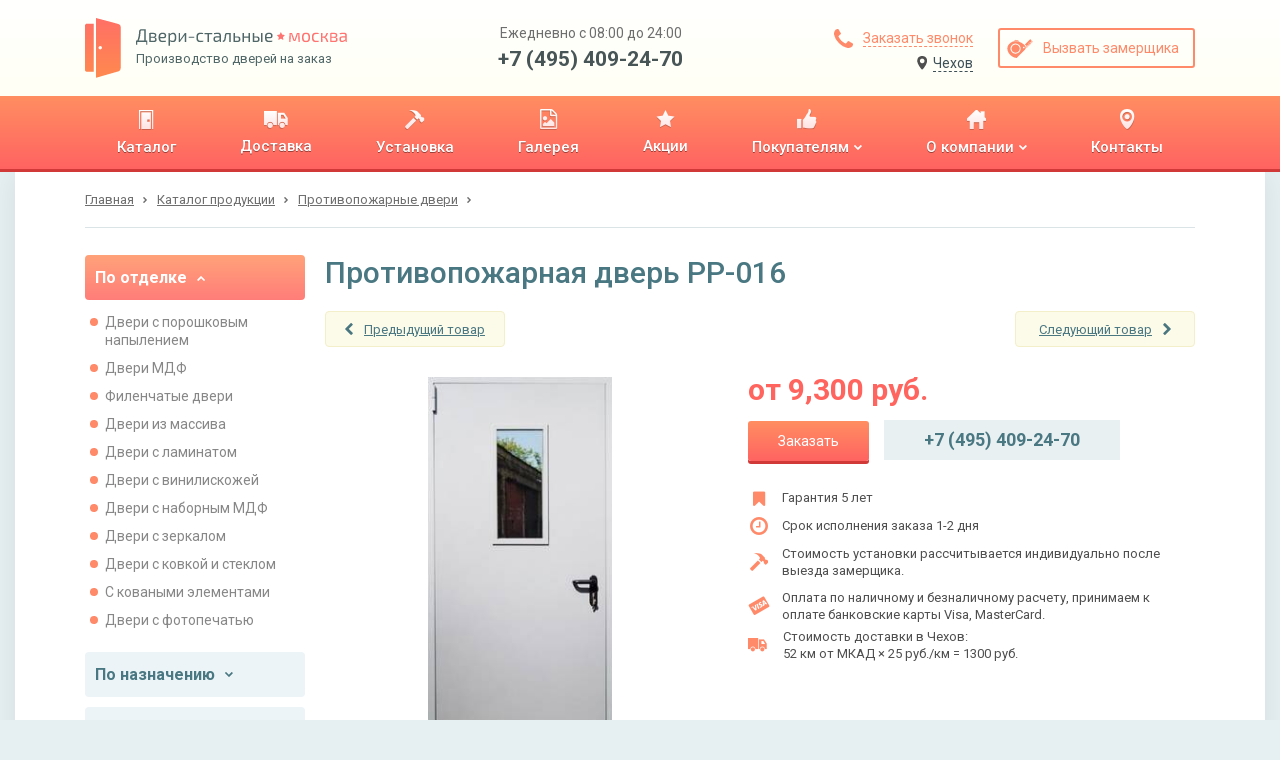

--- FILE ---
content_type: text/html; charset=utf-8
request_url: https://chekhov.stalnie-dveri.su/catalog/protivopozharnye-dveri/protivopozharnaya-dver-pp-016/
body_size: 25545
content:
<!DOCTYPE HTML>

<html lang="ru">
    <head>
        
            <meta http-equiv="content-type" content="text/html; charset=utf-8">
            <meta name="format-detection" content="telephone=no">
            <meta name="viewport" content="width=device-width">

            
    
        <title>Противопожарная дверь PP-016 в Чехове</title>
<meta name="description" content="Однопольная дверь серого цвета имеет прямоугольное остекление. Покрашена грунт-эмалью. Клиент может сам выбрать цвет из палитры RAL.">
<meta name="keywords" content="Противопожарная дверь PP-016">
    


            <link href="https://fonts.googleapis.com/css?family=Roboto:400,400i,500,700&amp;subset=cyrillic" rel="stylesheet">

            
    
                <link rel="stylesheet" href="/static/bundle/bundle.dfb28a4c0d3bcab1ced5.css">
            
    <style>
        @media screen and (min-width: 0px) and (max-width: 767px) {
            .container.wr {
                overflow-x: hidden;
            }
        }
    </style>


            <link rel="apple-touch-icon" sizes="180x180" href="/static/img/favicons/apple-touch-icon.png">
            <link rel="shortcut icon" type="image/x-icon" href="/static/img/favicons/favicon.ico">
            <link rel="icon" type="image/png" sizes="16x16" href="/static/img/favicons/favicon-16x16.png">
            <link rel="icon" type="image/png" sizes="32x32" href="/static/img/favicons/favicon-32x32.png">
            <link rel="icon" type="image/png" sizes="192x192" href="/static/img/favicons/android-chrome-192x192.png">
            <link rel="icon" type="image/png" sizes="512x512" href="/static/img/favicons/android-chrome-512x512.png">
            <link rel="manifest" href="/static/img/favicons/manifest.json">
            <link rel="mask-icon" href="/static/img/favicons/safari-pinned-tab.svg" color="#5bbad5">
            <meta name="msapplication-TileColor" content="#b91d47">
            <meta name="msapplication-TileImage" content="mstile-150x150.png">
            <meta name="theme-color" content="#ffffff">

            

            <meta name="yandex-verification" content="ee71db2c2228b334" />
<!-- Google Tag Manager -->
    <script type="text/javascript">(function(w,d,s,l,i){w[l]=w[l]||[];w[l].push({'gtm.start':
	    new Date().getTime(),event:'gtm.js'});var f=d.getElementsByTagName(s)[0],
	    j=d.createElement(s),dl=l!='dataLayer'?'&l='+l:'';j.async=true;j.src=
	    'https://www.googletagmanager.com/gtm.js?id='+i+dl;f.parentNode.insertBefore(j,f);
	    })(window,document,'script','dataLayer','GTM-TK3PWXC');
    </script>
<!-- End Google Tag Manager -->
        
    </head>

    <body id="body">
        <!-- Google Tag Manager (noscript) --><noscript><iframe src="https://www.googletagmanager.com/ns.html?id=GTM-TK3PWXC" height="0" width="0" style="display:none;visibility:hidden"></iframe></noscript><!-- End Google Tag Manager (noscript) --><div class="wrapper"><header><section class="header-panel"><div class="container"><a href="https://chekhov.stalnie-dveri.su/" class="block-logo"><img src="/static/img/logo.svg" class="logo" alt="Производство дверей на заказ"><div class="logo-text"><p><img src="/static/img/logo-name.svg" class="logo-name" alt="Двери-стальные. Москва"></p><p>Производство дверей на заказ</p></div></a><div class="header-contacts desctop"><p>Ежедневно с 08:00 до 24:00</p><a href="tel:+7 (495) 409-24-70">+7 (495) 409-24-70</a></div><div class="header-btns"><div class="header-btns-col"><a href="#id_callme" class="btn callme_btn"><svg width="19px" height="19px" viewBox="0 0 19 19" version="1.1" xmlns="http://www.w3.org/2000/svg" xmlns:xlink="http://www.w3.org/1999/xlink"><!-- Generator: Sketch 48.2 (47327) - http://www.bohemiancoding.com/sketch --><desc>Created with Sketch.</desc><defs></defs><g  stroke="none" stroke-width="1" fill="none" fill-rule="evenodd" transform="translate(-856.000000, -39.000000)"><g  fill="#FF8A6A"><g id="Group-3" transform="translate(856.000000, 39.000000)"><path d="M19,15.0056818 C19,15.2485808 18.9550194,15.5656941 18.8650568,15.9570312 C18.7750942,16.3483684 18.680635,16.6564856 18.5816761,16.881392 C18.3927547,17.3312049 17.8439913,17.8079994 16.9353693,18.3117898 C16.0897212,18.7705989 15.2530818,19 14.4254261,19 C14.1825272,19 13.94413,18.9842568 13.7102273,18.9527699 C13.4763246,18.921283 13.2176861,18.8650572 12.934304,18.7840909 C12.6509219,18.7031246 12.439513,18.6379027 12.300071,18.5884233 C12.160629,18.5389439 11.9109866,18.4467336 11.5511364,18.3117898 C11.1912861,18.1768459 10.9708811,18.0958808 10.8899148,18.068892 C10.0082816,17.754023 9.22112089,17.380684 8.52840909,16.9488636 C7.38588444,16.2381593 6.19839631,15.2665781 4.96590909,14.0340909 C3.73342187,12.8016037 2.76184067,11.6141156 2.05113636,10.4715909 C1.61931602,9.77887911 1.24597695,8.99171842 0.931107955,8.11008523 C0.904119183,8.02911891 0.823154084,7.80871392 0.688210227,7.44886364 C0.553266371,7.08901335 0.461056119,6.83937096 0.411576705,6.69992898 C0.36209729,6.56048699 0.296875405,6.34907812 0.215909091,6.06569602 C0.134942777,5.78231392 0.0787170135,5.52367541 0.0472301136,5.28977273 C0.0157432138,5.05587004 0,4.81747281 0,4.57457386 C0,3.74691821 0.229401115,2.91027885 0.688210227,2.06463068 C1.19200062,1.15600871 1.6687951,0.607245263 2.11860795,0.418323864 C2.34351438,0.319365036 2.65163157,0.224905753 3.04296875,0.134943182 C3.43430593,0.0449806108 3.75141924,0 3.99431818,0 C4.12026578,0 4.21472506,0.0134941832 4.27769886,0.0404829545 C4.43963149,0.0944604972 4.67802873,0.436313139 4.99289773,1.06605114 C5.09185656,1.23698002 5.22679839,1.47987532 5.39772727,1.79474432 C5.56865616,2.10961332 5.7260883,2.3952402 5.87002841,2.65163352 C6.01396852,2.90802685 6.15340842,3.14867312 6.28835227,3.37357955 C6.31534104,3.40956457 6.39405711,3.5220161 6.52450284,3.7109375 C6.65494857,3.8998589 6.75165688,4.05954007 6.81463068,4.1899858 C6.87760448,4.32043152 6.90909091,4.44862626 6.90909091,4.57457386 C6.90909091,4.75449901 6.78089617,4.97940206 6.52450284,5.24928977 C6.26810951,5.51917749 5.98922973,5.76657085 5.68785511,5.99147727 C5.3864805,6.2163837 5.10760071,6.45478094 4.85120739,6.70667614 C4.59481406,6.95857134 4.46661932,7.16548214 4.46661932,7.32741477 C4.46661932,7.40838109 4.48910962,7.50958746 4.53409091,7.63103693 C4.57907219,7.7524864 4.61730571,7.84469665 4.64879261,7.90767045 C4.68027951,7.97064425 4.74325237,8.07859772 4.83771307,8.23153409 C4.93217377,8.38447046 4.98390147,8.46993362 4.99289773,8.48792614 C5.67661327,9.72041336 6.45927589,10.7774577 7.34090909,11.6590909 C8.22254229,12.5407241 9.27958664,13.3233867 10.5120739,14.0071023 C10.5300664,14.0160985 10.6155295,14.0678262 10.7684659,14.1622869 C10.9214023,14.2567476 11.0293557,14.3197205 11.0923295,14.3512074 C11.1553033,14.3826943 11.2475136,14.4209278 11.3689631,14.4659091 C11.4904125,14.5108904 11.5916189,14.5333807 11.6725852,14.5333807 C11.8345179,14.5333807 12.0414287,14.4051859 12.2933239,14.1487926 C12.5452191,13.8923993 12.7836163,13.6135195 13.0085227,13.3121449 C13.2334292,13.0107703 13.4808225,12.7318905 13.7507102,12.4754972 C14.0205979,12.2191038 14.245501,12.0909091 14.4254261,12.0909091 C14.5513737,12.0909091 14.6795685,12.1223955 14.8100142,12.1853693 C14.9404599,12.2483431 15.1001411,12.3450514 15.2890625,12.4754972 C15.4779839,12.6059429 15.5904354,12.684659 15.6264205,12.7116477 C15.8513269,12.8465916 16.0919731,12.9860315 16.3483665,13.1299716 C16.6047598,13.2739117 16.8903867,13.4313438 17.2052557,13.6022727 C17.5201247,13.7732016 17.76302,13.9081434 17.9339489,14.0071023 C18.5636869,14.3219713 18.9055395,14.5603685 18.959517,14.7223011 C18.9865058,14.7852749 19,14.8797342 19,15.0056818 Z" id="icon-zakaz-zvonka"></path></g></g></g></svg><span>Заказать звонок</span></a><a href="#" onclick="sites_popup.open()" class="btn sites_list_btn"><svg width="11px" height="14px" viewBox="0 0 9 12" version="1.1" xmlns="http://www.w3.org/2000/svg" xmlns:xlink="http://www.w3.org/1999/xlink"><!-- Generator: sketchtool 51.2 (57519) - http://www.bohemiancoding.com/sketch --><title>33D0993D-0CB0-4A44-96A8-EE1F6DDE6B21</title><desc>Created with sketchtool.</desc><defs></defs><g id="Desktop" stroke="none" stroke-width="1" fill="none" fill-rule="evenodd"><g id="Выбор-региона-popup" class="icon_location" transform="translate(-562.000000, -270.000000)" fill="#4F4F4F" fill-rule="nonzero"><path d="M566.227705,281.619285 C565.634692,281.619285 562,277.053457 562,274.227705 C562,271.401952 563.892808,270 566.227705,270 C568.562602,270 570.45541,271.469184 570.45541,274.227705 C570.45541,276.986226 566.820718,281.619285 566.227705,281.619285 Z M566.227705,276.230302 C567.333709,276.230302 568.230302,275.333709 568.230302,274.227705 C568.230302,273.121701 567.333709,272.225108 566.227705,272.225108 C565.121701,272.225108 564.225108,273.121701 564.225108,274.227705 C564.225108,275.333709 565.121701,276.230302 566.227705,276.230302 Z" id="ic-loc"></path></g></g></svg><span>Чехов</span></a></div><a href="#id_rackman" class="btn bordered"><svg width="26px" height="19px" viewBox="0 0 26 19" version="1.1" xmlns="http://www.w3.org/2000/svg" xmlns:xlink="http://www.w3.org/1999/xlink"><!-- Generator: Sketch 48.2 (47327) - http://www.bohemiancoding.com/sketch --><desc>Created with Sketch.</desc><defs></defs><g  stroke="none" stroke-width="1" fill="none" fill-rule="evenodd" transform="translate(-1022.000000, -39.000000)"><g  fill="#FF8A6A"><g id="Group-17" transform="translate(1019.000000, 31.000000)"><path d="M26.9042571,21.9667521 L26.9042571,19.8517725 L26.5968619,19.8517725 L26.5968619,21.9666942 L26.1741934,21.9666145 L26.1741934,20.6202606 L25.8667982,20.6202606 L25.8667982,21.9665565 L25.4825541,21.9664841 L25.4825541,20.6202606 L25.1751588,20.6202606 L25.1751588,21.9664261 L24.8677636,21.9663682 L24.8677636,19.8517725 L24.5603683,19.8517725 L24.5603683,21.9663102 L24.1376999,21.9662305 L24.1376999,20.6202606 L23.8303046,20.6202606 L23.8303046,21.9661726 L23.4460606,21.9661001 L23.4460606,20.6202606 L23.1386653,20.6202606 L23.1386653,21.9660422 L22.7544213,21.9659697 L22.7544213,19.8517725 L22.447026,19.8517725 L22.447026,21.9659117 L22.0243575,21.9658321 L22.0243575,20.6202606 L21.7169623,20.6202606 L21.7169623,21.9657741 L21.3327182,21.9657017 L21.3327182,20.6202606 L21.025323,20.6202606 L21.025323,21.9656437 L20.6410789,21.9655713 L20.6410789,19.8517725 L20.3336837,19.8517725 L20.3336837,21.9655133 L19.9494396,21.9654409 L19.9494396,20.6202606 L19.6420444,20.6202606 L19.6420444,21.9653829 L18.2203413,21.9651149 C18.9632132,21.3247081 19.4114979,20.6330688 19.5651955,19.8901969 C19.7188932,19.1473251 19.7445094,18.5581508 19.6420444,18.1226742 L27.25095,18.1226742 L27.25095,21.9668175 L26.9042571,21.9667521 Z M14.877418,8.17075301 C15.1335807,7.86335776 15.351319,7.72246827 15.5306329,7.74808454 C15.7996037,7.78650895 16.5296674,8.40129945 17.0676091,9.20821198 C17.6055508,10.0151245 17.9513705,11.5136764 17.7976729,11.6289496 C17.6952078,11.7057984 17.5671264,11.5649089 17.4134288,11.2062811 C17.1316498,10.6171069 16.7602139,10.0663571 16.299121,9.55403164 C15.8380281,9.04170622 15.3641271,8.58061335 14.877418,8.17075301 Z M4.3800752,21.9014872 C2.99679658,20.6206736 2.20269218,18.6226045 1.99776202,15.9072798 C1.69036677,11.8342927 3.65001149,7.03124196 8.91415514,6.76227112 C14.1782988,6.49330027 17.1369781,10.3741653 18.3281347,14.2166059 C19.5192913,18.0590466 18.9045008,20.2108133 18.1360126,21.0561502 C17.3675245,21.9014872 15.5615774,21.9014872 14.0630256,21.9014872 C13.063991,21.9014872 9.83634089,21.9014872 4.3800752,21.9014872 Z M10.151216,19.5828017 C12.9524162,19.5828017 15.2232376,17.3119802 15.2232376,14.51078 C15.2232376,11.7095798 12.9524162,9.43875842 10.151216,9.43875842 C7.35001581,9.43875842 5.07919438,11.7095798 5.07919438,14.51078 C5.07919438,17.3119802 7.35001581,19.5828017 10.151216,19.5828017 Z M16.7025773,20.3512898 C17.1376122,20.3512898 17.4902776,19.9986243 17.4902776,19.5635895 C17.4902776,19.1285546 17.1376122,18.7758891 16.7025773,18.7758891 C16.2675424,18.7758891 15.9148769,19.1285546 15.9148769,19.5635895 C15.9148769,19.9986243 16.2675424,20.3512898 16.7025773,20.3512898 Z M10.1704282,18.6221915 C7.91036896,18.6221915 6.07822895,16.7900515 6.07822895,14.5299922 C6.07822895,12.269933 7.91036896,10.437793 10.1704282,10.437793 C12.4304875,10.437793 14.2626275,12.269933 14.2626275,14.5299922 C14.2626275,16.7900515 12.4304875,18.6221915 10.1704282,18.6221915 Z" id="icon-vizov-zamerchika" transform="translate(14.608884, 14.357934) rotate(-45.000000) translate(-14.608884, -14.357934) "></path></g></g></g></svg><span>Вызвать замерщика</span></a></div><div class="hamburger mobile tablet"><div class="hamburger-item one"></div><div class="hamburger-item two"></div><div class="hamburger-item three"></div></div></div></section><section class="header-menu"><div class="container"><nav><ul><li><a href="/catalog/" title="Каталог"><div><img src="/media/upload/menu/icon-catalogue1x.png" alt="Каталог"></div><p><span>Каталог</span><i></i></p></a></li><li><a href="/dostavka-dverej/" title="Доставка"><div><img src="/media/upload/menu/icon-delivery1x1.png" alt="Доставка"></div><p><span>Доставка</span><i></i></p></a></li><li><a href="/ustanovka-dverej/" title="Установка"><div><img src="/media/upload/menu/icon-hammer1x1.png" alt="Установка"></div><p><span>Установка</span><i></i></p></a></li><li><a href="/galereya/" title="Галерея"><div><img src="/media/upload/menu/icon-gallery1x.png" alt="Галерея"></div><p><span>Галерея</span><i></i></p></a></li><li><a href="/akcii/" title="Акции"><div><img src="/media/upload/menu/icon-star1x.png" alt="Акции"></div><p><span>Акции</span><i></i></p></a></li><li><a href="/pokupatelyam/" title="Покупателям"><div><img src="/media/upload/menu/icon-pokupatelyam1x.png" alt="Покупателям"></div><p><span>Покупателям</span><i><svg width="8px" height="6px" viewBox="0 0 8 6" version="1.1" xmlns="http://www.w3.org/2000/svg" xmlns:xlink="http://www.w3.org/1999/xlink"><!-- Generator: Sketch 48.2 (47327) - http://www.bohemiancoding.com/sketch --><desc>Created with Sketch.</desc><g  stroke="none" stroke-width="1" fill="none" fill-rule="evenodd" transform="translate(-449.000000, -144.000000)"><g transform="translate(0.000000, 96.000000)"><g  transform="translate(358.000000, 14.000000)"><g  transform="translate(94.889961, 36.500000) rotate(-270.000000) translate(-94.889961, -36.500000) "><path d="M97.2982625,36.7171815 L93.7171815,40.2982625 C93.6560486,40.3593954 93.5836555,40.3899614 93.5,40.3899614 C93.4163445,40.3899614 93.3439514,40.3593954 93.2828185,40.2982625 L92.4816602,39.4971042 C92.4205274,39.4359714 92.3899614,39.3635783 92.3899614,39.2799228 C92.3899614,39.1962673 92.4205274,39.1238742 92.4816602,39.0627413 L95.0444015,36.5 L92.4816602,33.9372587 C92.4205274,33.8761258 92.3899614,33.8037327 92.3899614,33.7200772 C92.3899614,33.6364217 92.4205274,33.5640286 92.4816602,33.5028958 L93.2828185,32.7017375 C93.3439514,32.6406046 93.4163445,32.6100386 93.5,32.6100386 C93.5836555,32.6100386 93.6560486,32.6406046 93.7171815,32.7017375 L97.2982625,36.2828185 C97.3593954,36.3439514 97.3899614,36.4163445 97.3899614,36.5 C97.3899614,36.5836555 97.3593954,36.6560486 97.2982625,36.7171815 Z"></path><filter x="-10.0%" y="-6.4%" width="140.0%" height="112.9%" filterUnits="objectBoundingBox" ><feOffset dx="1" dy="0" in="SourceAlpha" result="shadowOffsetOuter1"></feOffset><feColorMatrix values="0 0 0 0 0   0 0 0 0 0   0 0 0 0 0  0 0 0 0.4 0" type="matrix" in="shadowOffsetOuter1"></feColorMatrix></filter></g></g></g></g></svg></i></p></a><ul class="submenu-list"><li><a href="/pokupatelyam/zakaz-i-oplata/" title="Заказ и оплата"><p><span>Заказ и оплата</span><i></i></p></a></li><li><a href="/stati/" title="Статьи"><p><span>Статьи</span><i></i></p></a></li><li><a href="/faq/" title="Вопрос-ответ"><p><span>Вопрос-ответ</span><i></i></p></a></li><li><a href="/news/list/" title="Новости"><p><span>Новости</span><i></i></p></a></li><li><a href="/obrazcy-otdelki/" title="Образцы отделки"><p><span>Образцы отделки</span><i></i></p></a></li><li><a href="/dvernaya-furnitura/" title="Дверная фурнитура"><p><span>Дверная фурнитура</span><i></i></p></a></li></ul></li><li><a href="/o-kompanii/" title="О компании"><div><img src="/media/upload/menu/icon-home1x.png" alt="О компании"></div><p><span>О компании</span><i><svg width="8px" height="6px" viewBox="0 0 8 6" version="1.1" xmlns="http://www.w3.org/2000/svg" xmlns:xlink="http://www.w3.org/1999/xlink"><!-- Generator: Sketch 48.2 (47327) - http://www.bohemiancoding.com/sketch --><desc>Created with Sketch.</desc><g  stroke="none" stroke-width="1" fill="none" fill-rule="evenodd" transform="translate(-449.000000, -144.000000)"><g transform="translate(0.000000, 96.000000)"><g  transform="translate(358.000000, 14.000000)"><g  transform="translate(94.889961, 36.500000) rotate(-270.000000) translate(-94.889961, -36.500000) "><path d="M97.2982625,36.7171815 L93.7171815,40.2982625 C93.6560486,40.3593954 93.5836555,40.3899614 93.5,40.3899614 C93.4163445,40.3899614 93.3439514,40.3593954 93.2828185,40.2982625 L92.4816602,39.4971042 C92.4205274,39.4359714 92.3899614,39.3635783 92.3899614,39.2799228 C92.3899614,39.1962673 92.4205274,39.1238742 92.4816602,39.0627413 L95.0444015,36.5 L92.4816602,33.9372587 C92.4205274,33.8761258 92.3899614,33.8037327 92.3899614,33.7200772 C92.3899614,33.6364217 92.4205274,33.5640286 92.4816602,33.5028958 L93.2828185,32.7017375 C93.3439514,32.6406046 93.4163445,32.6100386 93.5,32.6100386 C93.5836555,32.6100386 93.6560486,32.6406046 93.7171815,32.7017375 L97.2982625,36.2828185 C97.3593954,36.3439514 97.3899614,36.4163445 97.3899614,36.5 C97.3899614,36.5836555 97.3593954,36.6560486 97.2982625,36.7171815 Z"></path><filter x="-10.0%" y="-6.4%" width="140.0%" height="112.9%" filterUnits="objectBoundingBox" ><feOffset dx="1" dy="0" in="SourceAlpha" result="shadowOffsetOuter1"></feOffset><feColorMatrix values="0 0 0 0 0   0 0 0 0 0   0 0 0 0 0  0 0 0 0.4 0" type="matrix" in="shadowOffsetOuter1"></feColorMatrix></filter></g></g></g></g></svg></i></p></a><ul class="submenu-list"><li><a href="/o-kompanii/proizvodstvo-stalnyh-dverej/" title="Производство"><p><span>Производство</span><i></i></p></a></li><li><a href="/o-kompanii/optom/" title="Двери оптом"><p><span>Двери оптом</span><i></i></p></a></li><li><a href="/o-kompanii/garantiya/" title="Гарантии"><p><span>Гарантии</span><i></i></p></a></li><li><a href="/reviews/" title="Отзывы"><p><span>Отзывы</span><i></i></p></a></li><li><a href="/o-kompanii/sertifikaty/" title="Сертификаты"><p><span>Сертификаты</span><i></i></p></a></li></ul></li><li><a href="/kontaktnaya-informaciya/" title="Контакты"><div><img src="/media/upload/menu/icon-contacts1x.png" alt="Контакты"></div><p><span>Контакты</span><i></i></p></a></li></ul></nav><div class="header-contacts tablet mobile"><p>Ежедневно с 08:00 до 24:00</p><a href="tel:+7 (495) 409-24-70">+7 (495) 409-24-70</a></div><a href="#id_sites_list" class="btn sites_list_btn"><svg width="11px" height="14px" viewBox="0 0 9 12" version="1.1" xmlns="http://www.w3.org/2000/svg" xmlns:xlink="http://www.w3.org/1999/xlink"><!-- Generator: sketchtool 51.2 (57519) - http://www.bohemiancoding.com/sketch --><title>33D0993D-0CB0-4A44-96A8-EE1F6DDE6B21</title><desc>Created with sketchtool.</desc><defs></defs><g id="Desktop" stroke="none" stroke-width="1" fill="none" fill-rule="evenodd"><g id="Выбор-региона-popup" class="icon_location" transform="translate(-562.000000, -270.000000)" fill="#4F4F4F" fill-rule="nonzero"><path d="M566.227705,281.619285 C565.634692,281.619285 562,277.053457 562,274.227705 C562,271.401952 563.892808,270 566.227705,270 C568.562602,270 570.45541,271.469184 570.45541,274.227705 C570.45541,276.986226 566.820718,281.619285 566.227705,281.619285 Z M566.227705,276.230302 C567.333709,276.230302 568.230302,275.333709 568.230302,274.227705 C568.230302,273.121701 567.333709,272.225108 566.227705,272.225108 C565.121701,272.225108 564.225108,273.121701 564.225108,274.227705 C564.225108,275.333709 565.121701,276.230302 566.227705,276.230302 Z" id="ic-loc"></path></g></g></svg><span>Чехов</span></a></div></section></header><div><section class="sites-popup-panel"><div class="container"><div id="id_sites_popup_bg"><div id="id_sites_popup" class="sites-popup-container"><div class="sites-popup-close" onclick="sites_popup.close()" ></div><div class="sites-popup filter-drop-shadow"><div class="sites-popup-title">Ваш город - Чехов?</div><div class="sites-popup-btns"><a href="#" onclick="sites_popup.close(); sites_popup.set_cookie('chekhov.stalnie-dveri.su')">Да</a><a href="#id_sites_list" onclick="sites_popup.close()">Выбрать другой город</a></div></div></div></div><script>
    var sites_popup = {
        _bg: document.getElementById('id_sites_popup_bg'),
        _popup: document.getElementById('id_sites_popup'),
        _cookie_name: "site_version",
        _hide: function(){
            this._popup.style.display="none";
            this._bg.style.display="none";
        },
        _show: function(){
            this._popup.style.display="block";
            this._bg.style.display="block";
        },

        close: function(){ this._hide() },
        open: function(){ this._show() },

        set_cookie: function(val) {
            var expires = new Date();
            expires.setTime(expires.getTime() + (60 * 60 * 1000000));
            document.cookie = 'site_version' + '=' + val + ';path=/;domain=.stalnie-dveri.su; expires=' + expires.toUTCString();
        },
        check_cookie: function(){
            var matches = document.cookie.match(new RegExp(
              "(?:^|; )" + this._cookie_name.replace(/([\.$?*|{}\(\)\[\]\\\/\+^])/g, '\\$1') + "=([^;]*)"
            ));
            var cookie_site_val = matches ? decodeURIComponent(matches[1]) : undefined;
            var cookie_request_val = 'chekhov.stalnie-dveri.su';
            if(cookie_site_val != undefined){
                if(cookie_site_val != cookie_request_val){
                    var redirect_url = 'https://' + cookie_site_val + '/catalog/protivopozharnye-dveri/protivopozharnaya-dver-pp-016/';
                    window.location.replace(redirect_url);
                }
            }
        },

    };
    
        sites_popup.check_cookie();
    
</script></div></section></div><main><div class="container wr"><div class="breadcrumbs"><a href="/"><span>Главная</span></a><a href="/catalog/"><span>Каталог продукции</span></a><a href="/catalog/protivopozharnye-dveri/" class="crumb"><span>Противопожарные двери</span></a></div><div class="two-columns"><aside class="left-column"><div class="side-catalog"><div class="side-catalog-item"><div class="side-catalog-toggle active"><span>По отделке</span><svg width="8px" height="6px" viewBox="0 0 8 6" version="1.1" xmlns="http://www.w3.org/2000/svg" xmlns:xlink="http://www.w3.org/1999/xlink"><!-- Generator: Sketch 48.2 (47327) - http://www.bohemiancoding.com/sketch --><desc>Created with Sketch.</desc><g  stroke="none" stroke-width="1" fill="none" fill-rule="evenodd" transform="translate(-449.000000, -144.000000)"><g transform="translate(0.000000, 96.000000)"><g  transform="translate(358.000000, 14.000000)"><g  transform="translate(94.889961, 36.500000) rotate(-270.000000) translate(-94.889961, -36.500000) "><path d="M97.2982625,36.7171815 L93.7171815,40.2982625 C93.6560486,40.3593954 93.5836555,40.3899614 93.5,40.3899614 C93.4163445,40.3899614 93.3439514,40.3593954 93.2828185,40.2982625 L92.4816602,39.4971042 C92.4205274,39.4359714 92.3899614,39.3635783 92.3899614,39.2799228 C92.3899614,39.1962673 92.4205274,39.1238742 92.4816602,39.0627413 L95.0444015,36.5 L92.4816602,33.9372587 C92.4205274,33.8761258 92.3899614,33.8037327 92.3899614,33.7200772 C92.3899614,33.6364217 92.4205274,33.5640286 92.4816602,33.5028958 L93.2828185,32.7017375 C93.3439514,32.6406046 93.4163445,32.6100386 93.5,32.6100386 C93.5836555,32.6100386 93.6560486,32.6406046 93.7171815,32.7017375 L97.2982625,36.2828185 C97.3593954,36.3439514 97.3899614,36.4163445 97.3899614,36.5 C97.3899614,36.5836555 97.3593954,36.6560486 97.2982625,36.7171815 Z"></path><filter x="-10.0%" y="-6.4%" width="140.0%" height="112.9%" filterUnits="objectBoundingBox" ><feOffset dx="1" dy="0" in="SourceAlpha" result="shadowOffsetOuter1"></feOffset><feColorMatrix values="0 0 0 0 0   0 0 0 0 0   0 0 0 0 0  0 0 0 0.4 0" type="matrix" in="shadowOffsetOuter1"></feColorMatrix></filter></g></g></g></g></svg></div><ul class="side-catalog-content" style="display:block;"><li class="side-catalog-content-item"><a href="/catalog/dveri-s-poroshkovym-napyleniem/">Двери с порошковым напылением</a></li><li class="side-catalog-content-item"><a href="/catalog/dveri-mdf/">Двери МДФ</a></li><li class="side-catalog-content-item"><a href="/catalog/filenchatye-dveri/">Филенчатые двери</a></li><li class="side-catalog-content-item"><a href="/catalog/dveri-iz-massiva/">Двери из массива</a></li><li class="side-catalog-content-item"><a href="/catalog/dveri-s-laminatom/">Двери с ламинатом</a></li><li class="side-catalog-content-item"><a href="/catalog/dveri-s-viniliskozhej/">Двери с винилискожей</a></li><li class="side-catalog-content-item"><a href="/catalog/dveri-s-nabornym-mdf/">Двери с наборным МДФ</a></li><li class="side-catalog-content-item"><a href="/catalog/dveri-s-zerkalom/">Двери с зеркалом</a></li><li class="side-catalog-content-item"><a href="/catalog/dveri-s-kovkoj-i-steklom/">Двери с ковкой и стеклом</a></li><li class="side-catalog-content-item"><a href="/catalog/dveri-s-kovannymi-elementami/">С коваными элементами</a></li><li class="side-catalog-content-item"><a href="/catalog/dveri-s-fotopechatyu/">Двери с фотопечатью</a></li></ul></div><div class="side-catalog-item"><div class="side-catalog-toggle "><span>По назначению</span><svg width="8px" height="6px" viewBox="0 0 8 6" version="1.1" xmlns="http://www.w3.org/2000/svg" xmlns:xlink="http://www.w3.org/1999/xlink"><!-- Generator: Sketch 48.2 (47327) - http://www.bohemiancoding.com/sketch --><desc>Created with Sketch.</desc><g  stroke="none" stroke-width="1" fill="none" fill-rule="evenodd" transform="translate(-449.000000, -144.000000)"><g transform="translate(0.000000, 96.000000)"><g  transform="translate(358.000000, 14.000000)"><g  transform="translate(94.889961, 36.500000) rotate(-270.000000) translate(-94.889961, -36.500000) "><path d="M97.2982625,36.7171815 L93.7171815,40.2982625 C93.6560486,40.3593954 93.5836555,40.3899614 93.5,40.3899614 C93.4163445,40.3899614 93.3439514,40.3593954 93.2828185,40.2982625 L92.4816602,39.4971042 C92.4205274,39.4359714 92.3899614,39.3635783 92.3899614,39.2799228 C92.3899614,39.1962673 92.4205274,39.1238742 92.4816602,39.0627413 L95.0444015,36.5 L92.4816602,33.9372587 C92.4205274,33.8761258 92.3899614,33.8037327 92.3899614,33.7200772 C92.3899614,33.6364217 92.4205274,33.5640286 92.4816602,33.5028958 L93.2828185,32.7017375 C93.3439514,32.6406046 93.4163445,32.6100386 93.5,32.6100386 C93.5836555,32.6100386 93.6560486,32.6406046 93.7171815,32.7017375 L97.2982625,36.2828185 C97.3593954,36.3439514 97.3899614,36.4163445 97.3899614,36.5 C97.3899614,36.5836555 97.3593954,36.6560486 97.2982625,36.7171815 Z"></path><filter x="-10.0%" y="-6.4%" width="140.0%" height="112.9%" filterUnits="objectBoundingBox" ><feOffset dx="1" dy="0" in="SourceAlpha" result="shadowOffsetOuter1"></feOffset><feColorMatrix values="0 0 0 0 0   0 0 0 0 0   0 0 0 0 0  0 0 0 0.4 0" type="matrix" in="shadowOffsetOuter1"></feColorMatrix></filter></g></g></g></g></svg></div><ul class="side-catalog-content" ><li class="side-catalog-content-item"><a href="/catalog/paradnye-dveri/" >Парадные двери</a></li><li class="side-catalog-content-item"><a href="/catalog/tehnicheskie-dveri/" >Технические двери</a></li><li class="side-catalog-content-item"><a href="/catalog/tamburnye-dveri/" >Тамбурные двери</a></li><li class="side-catalog-content-item"><a href="/catalog/protivopozharnye-dveri/" >Противопожарные двери</a></li><li class="side-catalog-content-item"><a href="/catalog/dveri-v-kassu/" >Двери в кассу</a></li><li class="side-catalog-content-item"><a href="/catalog/dveri-v-kvartiru/" >Двери в квартиру</a></li><li class="side-catalog-content-item"><a href="/catalog/dveri-v-chastnyj-dom/" >Двери в частный дом</a></li><li class="side-catalog-content-item"><a href="/catalog/dveri-v-zagorodnyj-dom/" >Двери в загородный дом</a></li><li class="side-catalog-content-item"><a href="/catalog/ulichnye-dveri/" >Уличные двери</a></li><li class="side-catalog-content-item"><a href="/catalog/dveri-dlya-dachi/" >Двери для дачи</a></li><li class="side-catalog-content-item"><a href="/catalog/dveri-dlya-ofisa/" >Двери для офиса</a></li><li class="side-catalog-content-item"><a href="/catalog/dveri-v-podezd/" >Двери в подъезд</a></li><li class="side-catalog-content-item"><a href="/catalog/promyshlennye-dveri/" >Промышленные двери</a></li></ul></div><div class="side-catalog-item"><div class="side-catalog-toggle "><span>По особенностям</span><svg width="8px" height="6px" viewBox="0 0 8 6" version="1.1" xmlns="http://www.w3.org/2000/svg" xmlns:xlink="http://www.w3.org/1999/xlink"><!-- Generator: Sketch 48.2 (47327) - http://www.bohemiancoding.com/sketch --><desc>Created with Sketch.</desc><g  stroke="none" stroke-width="1" fill="none" fill-rule="evenodd" transform="translate(-449.000000, -144.000000)"><g transform="translate(0.000000, 96.000000)"><g  transform="translate(358.000000, 14.000000)"><g  transform="translate(94.889961, 36.500000) rotate(-270.000000) translate(-94.889961, -36.500000) "><path d="M97.2982625,36.7171815 L93.7171815,40.2982625 C93.6560486,40.3593954 93.5836555,40.3899614 93.5,40.3899614 C93.4163445,40.3899614 93.3439514,40.3593954 93.2828185,40.2982625 L92.4816602,39.4971042 C92.4205274,39.4359714 92.3899614,39.3635783 92.3899614,39.2799228 C92.3899614,39.1962673 92.4205274,39.1238742 92.4816602,39.0627413 L95.0444015,36.5 L92.4816602,33.9372587 C92.4205274,33.8761258 92.3899614,33.8037327 92.3899614,33.7200772 C92.3899614,33.6364217 92.4205274,33.5640286 92.4816602,33.5028958 L93.2828185,32.7017375 C93.3439514,32.6406046 93.4163445,32.6100386 93.5,32.6100386 C93.5836555,32.6100386 93.6560486,32.6406046 93.7171815,32.7017375 L97.2982625,36.2828185 C97.3593954,36.3439514 97.3899614,36.4163445 97.3899614,36.5 C97.3899614,36.5836555 97.3593954,36.6560486 97.2982625,36.7171815 Z"></path><filter x="-10.0%" y="-6.4%" width="140.0%" height="112.9%" filterUnits="objectBoundingBox" ><feOffset dx="1" dy="0" in="SourceAlpha" result="shadowOffsetOuter1"></feOffset><feColorMatrix values="0 0 0 0 0   0 0 0 0 0   0 0 0 0 0  0 0 0 0.4 0" type="matrix" in="shadowOffsetOuter1"></feColorMatrix></filter></g></g></g></g></svg></div><ul class="side-catalog-content" ><li class="side-catalog-content-item"><a href="/catalog/dveri-s-termorazryvom/" >Двери с терморазрывом</a></li><li class="side-catalog-content-item"><a href="/catalog/dveri-s-tremya-konturami-uplotneniya/" >Трехконтурные двери</a></li><li class="side-catalog-content-item"><a href="/catalog/dveri-s-risunkom-na-metalle/" >С рисунком на металле</a></li><li class="side-catalog-content-item"><a href="/catalog/arochnye-dveri/" >Арочные двери</a></li><li class="side-catalog-content-item"><a href="/catalog/vzlomostojkie-dveri/" >Взломостойкие двери</a></li><li class="side-catalog-content-item"><a href="/catalog/uteplennye-dveri/" >Утепленные двери</a></li><li class="side-catalog-content-item"><a href="/catalog/dveri-s-shumoizolyaciej/" >Двери с шумоизоляцией</a></li><li class="side-catalog-content-item"><a href="/catalog/dveri-s-framugoj/" >Двери с фрамугой</a></li><li class="side-catalog-content-item"><a href="/catalog/dvuhkonturnye-metallicheskie-dveri/" >Двухконтурные двери</a></li></ul></div><div class="side-catalog-item"><div class="side-catalog-toggle "><span>По цене</span><svg width="8px" height="6px" viewBox="0 0 8 6" version="1.1" xmlns="http://www.w3.org/2000/svg" xmlns:xlink="http://www.w3.org/1999/xlink"><!-- Generator: Sketch 48.2 (47327) - http://www.bohemiancoding.com/sketch --><desc>Created with Sketch.</desc><g  stroke="none" stroke-width="1" fill="none" fill-rule="evenodd" transform="translate(-449.000000, -144.000000)"><g transform="translate(0.000000, 96.000000)"><g  transform="translate(358.000000, 14.000000)"><g  transform="translate(94.889961, 36.500000) rotate(-270.000000) translate(-94.889961, -36.500000) "><path d="M97.2982625,36.7171815 L93.7171815,40.2982625 C93.6560486,40.3593954 93.5836555,40.3899614 93.5,40.3899614 C93.4163445,40.3899614 93.3439514,40.3593954 93.2828185,40.2982625 L92.4816602,39.4971042 C92.4205274,39.4359714 92.3899614,39.3635783 92.3899614,39.2799228 C92.3899614,39.1962673 92.4205274,39.1238742 92.4816602,39.0627413 L95.0444015,36.5 L92.4816602,33.9372587 C92.4205274,33.8761258 92.3899614,33.8037327 92.3899614,33.7200772 C92.3899614,33.6364217 92.4205274,33.5640286 92.4816602,33.5028958 L93.2828185,32.7017375 C93.3439514,32.6406046 93.4163445,32.6100386 93.5,32.6100386 C93.5836555,32.6100386 93.6560486,32.6406046 93.7171815,32.7017375 L97.2982625,36.2828185 C97.3593954,36.3439514 97.3899614,36.4163445 97.3899614,36.5 C97.3899614,36.5836555 97.3593954,36.6560486 97.2982625,36.7171815 Z"></path><filter x="-10.0%" y="-6.4%" width="140.0%" height="112.9%" filterUnits="objectBoundingBox" ><feOffset dx="1" dy="0" in="SourceAlpha" result="shadowOffsetOuter1"></feOffset><feColorMatrix values="0 0 0 0 0   0 0 0 0 0   0 0 0 0 0  0 0 0 0.4 0" type="matrix" in="shadowOffsetOuter1"></feColorMatrix></filter></g></g></g></g></svg></div><ul class="side-catalog-content" ><li class="side-catalog-content-item"><a href="/catalog/dveri-ekonom-klassa/" >Двери эконом-класса</a></li><li class="side-catalog-content-item"><a href="/catalog/dveri-komfort-klassa/" >Двери комфорт-класса</a></li><li class="side-catalog-content-item"><a href="/catalog/elitnye-dveri/" >Элитные двери</a></li></ul></div><div class="side-catalog-item"><div class="side-catalog-toggle "><span>По цвету</span><svg width="8px" height="6px" viewBox="0 0 8 6" version="1.1" xmlns="http://www.w3.org/2000/svg" xmlns:xlink="http://www.w3.org/1999/xlink"><!-- Generator: Sketch 48.2 (47327) - http://www.bohemiancoding.com/sketch --><desc>Created with Sketch.</desc><g  stroke="none" stroke-width="1" fill="none" fill-rule="evenodd" transform="translate(-449.000000, -144.000000)"><g transform="translate(0.000000, 96.000000)"><g  transform="translate(358.000000, 14.000000)"><g  transform="translate(94.889961, 36.500000) rotate(-270.000000) translate(-94.889961, -36.500000) "><path d="M97.2982625,36.7171815 L93.7171815,40.2982625 C93.6560486,40.3593954 93.5836555,40.3899614 93.5,40.3899614 C93.4163445,40.3899614 93.3439514,40.3593954 93.2828185,40.2982625 L92.4816602,39.4971042 C92.4205274,39.4359714 92.3899614,39.3635783 92.3899614,39.2799228 C92.3899614,39.1962673 92.4205274,39.1238742 92.4816602,39.0627413 L95.0444015,36.5 L92.4816602,33.9372587 C92.4205274,33.8761258 92.3899614,33.8037327 92.3899614,33.7200772 C92.3899614,33.6364217 92.4205274,33.5640286 92.4816602,33.5028958 L93.2828185,32.7017375 C93.3439514,32.6406046 93.4163445,32.6100386 93.5,32.6100386 C93.5836555,32.6100386 93.6560486,32.6406046 93.7171815,32.7017375 L97.2982625,36.2828185 C97.3593954,36.3439514 97.3899614,36.4163445 97.3899614,36.5 C97.3899614,36.5836555 97.3593954,36.6560486 97.2982625,36.7171815 Z"></path><filter x="-10.0%" y="-6.4%" width="140.0%" height="112.9%" filterUnits="objectBoundingBox" ><feOffset dx="1" dy="0" in="SourceAlpha" result="shadowOffsetOuter1"></feOffset><feColorMatrix values="0 0 0 0 0   0 0 0 0 0   0 0 0 0 0  0 0 0 0.4 0" type="matrix" in="shadowOffsetOuter1"></feColorMatrix></filter></g></g></g></g></svg></div><ul class="side-catalog-content" ><li class="side-catalog-content-item"><a href="/catalog/krasnye-vhodnye-dveri/" >Красные двери</a></li><li class="side-catalog-content-item"><a href="/catalog/sinie-vhodnye-dveri/" >Синие двери</a></li><li class="side-catalog-content-item"><a href="/catalog/chernye-vhodnye-dveri/" >Черные двери</a></li><li class="side-catalog-content-item"><a href="/catalog/zelenye-vhodnye-dveri/" >Зеленые двери</a></li><li class="side-catalog-content-item"><a href="/catalog/belye-vhodnye-dveri/" >Белые двери</a></li><li class="side-catalog-content-item"><a href="/catalog/serye-vhodnye-dveri/" >Серые двери</a></li><li class="side-catalog-content-item"><a href="/catalog/korichnevye-vhodnye-dveri/" >Коричневые двери</a></li><li class="side-catalog-content-item"><a href="/catalog/vhodnye-dveri-cveta-venge/" >Двери цвета «Венге»</a></li><li class="side-catalog-content-item"><a href="/catalog/vhodnye-dveri-cveta-oreh/" >Двери цвета «Орех»</a></li><li class="side-catalog-content-item"><a href="/catalog/vhodnye-dveri-cveta-dub/" >Двери цвета «Дуб»</a></li><li class="side-catalog-content-item"><a href="/catalog/vhodnye-dveri-cveta-tikovoe-derevo/" >Двери цвета «Тиковое дерево»</a></li><li class="side-catalog-content-item"><a href="/catalog/svetlye-vhodnye-dveri/" >Светлые двери</a></li><li class="side-catalog-content-item"><a href="/catalog/temnye-vhodnye-dveri/" >Темные двери</a></li></ul></div><div class="side-catalog-item"><div class="side-catalog-toggle "><span>Металлоконструкции</span><svg width="8px" height="6px" viewBox="0 0 8 6" version="1.1" xmlns="http://www.w3.org/2000/svg" xmlns:xlink="http://www.w3.org/1999/xlink"><!-- Generator: Sketch 48.2 (47327) - http://www.bohemiancoding.com/sketch --><desc>Created with Sketch.</desc><g  stroke="none" stroke-width="1" fill="none" fill-rule="evenodd" transform="translate(-449.000000, -144.000000)"><g transform="translate(0.000000, 96.000000)"><g  transform="translate(358.000000, 14.000000)"><g  transform="translate(94.889961, 36.500000) rotate(-270.000000) translate(-94.889961, -36.500000) "><path d="M97.2982625,36.7171815 L93.7171815,40.2982625 C93.6560486,40.3593954 93.5836555,40.3899614 93.5,40.3899614 C93.4163445,40.3899614 93.3439514,40.3593954 93.2828185,40.2982625 L92.4816602,39.4971042 C92.4205274,39.4359714 92.3899614,39.3635783 92.3899614,39.2799228 C92.3899614,39.1962673 92.4205274,39.1238742 92.4816602,39.0627413 L95.0444015,36.5 L92.4816602,33.9372587 C92.4205274,33.8761258 92.3899614,33.8037327 92.3899614,33.7200772 C92.3899614,33.6364217 92.4205274,33.5640286 92.4816602,33.5028958 L93.2828185,32.7017375 C93.3439514,32.6406046 93.4163445,32.6100386 93.5,32.6100386 C93.5836555,32.6100386 93.6560486,32.6406046 93.7171815,32.7017375 L97.2982625,36.2828185 C97.3593954,36.3439514 97.3899614,36.4163445 97.3899614,36.5 C97.3899614,36.5836555 97.3593954,36.6560486 97.2982625,36.7171815 Z"></path><filter x="-10.0%" y="-6.4%" width="140.0%" height="112.9%" filterUnits="objectBoundingBox" ><feOffset dx="1" dy="0" in="SourceAlpha" result="shadowOffsetOuter1"></feOffset><feColorMatrix values="0 0 0 0 0   0 0 0 0 0   0 0 0 0 0  0 0 0 0.4 0" type="matrix" in="shadowOffsetOuter1"></feColorMatrix></filter></g></g></g></g></svg></div><ul class="side-catalog-content" ><li class="side-catalog-content-item"><a href="/catalog/stavni-zhalyuzi/" >Ставни жалюзи</a></li><li class="side-catalog-content-item"><a href="/catalog/stavni-listovye/" >Ставни листовые</a></li><li class="side-catalog-content-item"><a href="/catalog/reshetki-na-okna/" >Решетки на окна</a></li><li class="side-catalog-content-item"><a href="/catalog/dutye-reshetki-na-okna/" >Дутые решетки на окна</a></li><li class="side-catalog-content-item"><a href="/catalog/raspashnye-reshetki/" >Распашные решетки</a></li><li class="side-catalog-content-item"><a href="/catalog/garazhnye-vorota/" >Гаражные ворота</a></li><li class="side-catalog-content-item"><a href="/catalog/sadovye-vorota/" >Садовые ворота</a></li></ul></div></div><div class="left-ad"><!--noindex--><p><img alt="Баннер" src="/media/upload/attachment/source/stalnie-dveri.gif"></p><!--/noindex--></div></aside><div class="right-column"><div itemscope itemtype="http://schema.org/Product"><h1 class="h1 main-title"><span itemprop="name">Противопожарная дверь PP-016</span></h1><article class="item"><section class="item-navigation"><a href="/catalog/protivopozharnye-dveri/protivopozharnaya-dver-pp-015/" class="item-navigation-prev"><?xml version="1.0" encoding="UTF-8"?><svg width="16px" height="25px" viewBox="0 0 16 25" version="1.1" xmlns="http://www.w3.org/2000/svg" xmlns:xlink="http://www.w3.org/1999/xlink"><!-- Generator: sketchtool 49.1 (51147) - http://www.bohemiancoding.com/sketch --><defs></defs><g id="Mobile" stroke="none" stroke-width="1" fill="none" fill-rule="evenodd" fill-opacity="1"><g id="Home" transform="translate(-20.000000, -1110.000000)" fill="#FE8A68"><g id="Catalogue" transform="translate(0.000000, 867.000000)"><path d="M35.7065637,256.142857 L24.2471042,267.602317 C24.0514791,267.797942 23.8198212,267.895753 23.5521236,267.895753 C23.2844259,267.895753 23.052768,267.797942 22.8571429,267.602317 L20.2934363,265.03861 C20.0978111,264.842985 20,264.611327 20,264.343629 C20,264.075932 20.0978111,263.844274 20.2934363,263.648649 L28.4942085,255.447876 L20.2934363,247.247104 C20.0978111,247.051479 20,246.819821 20,246.552124 C20,246.284426 20.0978111,246.052768 20.2934363,245.857143 L22.8571429,243.293436 C23.052768,243.097811 23.2844259,243 23.5521236,243 C23.8198212,243 24.0514791,243.097811 24.2471042,243.293436 L35.7065637,254.752896 C35.9021889,254.948521 36,255.180179 36,255.447876 C36,255.715574 35.9021889,255.947232 35.7065637,256.142857 Z" id="fa-chevron-right" transform="translate(28.000000, 255.447876) scale(-1, 1) translate(-28.000000, -255.447876) "></path></g></g></g></svg><span class="desctop">Предыдущий товар</span></a><a href="/catalog/protivopozharnye-dveri/protivopozharnaya-dver-pp-017/" class="item-navigation-next"><span class="desctop">Следующий товар</span><?xml version="1.0" encoding="UTF-8"?><svg width="16px" height="25px" viewBox="0 0 16 25" version="1.1" xmlns="http://www.w3.org/2000/svg" xmlns:xlink="http://www.w3.org/1999/xlink"><!-- Generator: sketchtool 49.1 (51147) - http://www.bohemiancoding.com/sketch --><defs></defs><g id="Mobile" stroke="none" stroke-width="1" fill="none" fill-rule="evenodd" fill-opacity="1"><g id="Home" transform="translate(-20.000000, -1110.000000)" fill="#FE8A68"><g id="Catalogue" transform="translate(0.000000, 867.000000)"><path d="M35.7065637,256.142857 L24.2471042,267.602317 C24.0514791,267.797942 23.8198212,267.895753 23.5521236,267.895753 C23.2844259,267.895753 23.052768,267.797942 22.8571429,267.602317 L20.2934363,265.03861 C20.0978111,264.842985 20,264.611327 20,264.343629 C20,264.075932 20.0978111,263.844274 20.2934363,263.648649 L28.4942085,255.447876 L20.2934363,247.247104 C20.0978111,247.051479 20,246.819821 20,246.552124 C20,246.284426 20.0978111,246.052768 20.2934363,245.857143 L22.8571429,243.293436 C23.052768,243.097811 23.2844259,243 23.5521236,243 C23.8198212,243 24.0514791,243.097811 24.2471042,243.293436 L35.7065637,254.752896 C35.9021889,254.948521 36,255.180179 36,255.447876 C36,255.715574 35.9021889,255.947232 35.7065637,256.142857 Z" id="fa-chevron-right" transform="translate(28.000000, 255.447876) scale(-1, 1) translate(-28.000000, -255.447876) "></path></g></g></g></svg></a></section><section class="fotorama"><div class="fotorama-picture mfp-gallery"><a href="/media/upload/attachment/cache/upload/attachment/source/protivopozharnaia16-displaywatermark.jpg" data-title="Противопожарная дверь PP-016"><img itemprop="image" src="/media/upload/attachment/cache/upload/attachment/source/protivopozharnaia16-item.jpg" alt="Противопожарная дверь PP-016"></a></div></section><section class="item-info"><div class="item-info-cost" itemprop="offers" itemscope itemtype="http://schema.org/Offer">
                    
                      от <span class="price" itemprop="price" content="9300">9300</span> руб.
                    
                    <meta itemprop="priceCurrency" content="RUB"></div><a href="#order-form" class="btn btn-orange">Заказать</a><div class="item-info-phone btn"><a href="tel:+7 (495) 409-24-70">+7 (495) 409-24-70</a></div><div class="item-info-content placeholder"><table><tbody><tr><td style="text-align: center;"><img src="/media/upload/attachment/source/icon-guarantee-1x.png" alt="Гарантия" width="13" height="15" /></td><td>Гарантия 5 лет</td></tr><tr><td style="text-align: center;"><img src="/media/upload/attachment/source/icon-clock-1x.png" alt="Срок" width="18" height="18" /></td><td>Срок исполнения заказа 1-2 дня</td></tr><tr><td style="text-align: center;"><img src="/media/upload/attachment/source/icon-hammer-1x.png" alt="Установка" width="18" height="18" /></td><td>Стоимость установки рассчитывается индивидуально после выезда замерщика.</td></tr><tr><td style="text-align: center;"><img src="/media/upload/attachment/source/icon-visa.png" alt="Оплата" width="22" height="19" /></td><td>Оплата по наличному и безналичному расчету, принимаем к оплате банковские карты&nbsp;Visa, MasterCard.</td></tr></tbody></table></div><div class="item-delivery-info"><p>Стоимость доставки в Чехов:</p><p>52 км от МКАД&nbsp;&times;&nbsp;25&nbsp;руб./км = 1300 руб.</p></div></section><section class="item-characters tabs"><ul class="tabs-nav desctop tablet"><li class="tab-toggle active"><a href="#construction"><p>Характеристики</p></a></li><li class="tab-toggle"><a href="#finishings"><p>Отделка</p></a></li><li class="tab-toggle"><a href="#furniture"><p>Фурнитура</p></a></li><li class="tab-toggle"><a href="#options"><p>Опции</p></a></li><li class="tab-toggle"><a href="#features"><p>Услуги</p></a></li></ul><div class="tabs-content"><div class="tab-toggle mobile active"><div class="toggler"></div><a href="#construction"><p>Характеристики</p></a></div><div id="construction" class="tab active"><div class="slidable"><div class="tall"><div class="placeholder" itemprop="description"><table ><tbody><tr><th colspan="2" scope="col">Конструкция&nbsp;</th></tr><tr><td>Размер двери&nbsp;</td><td>2000&times;800 мм (изготовление по размерам клиента)&nbsp;</td></tr><tr><td>Полотно&nbsp;</td><td>изготовлена из 2-х листов холоднокатаной стали от 1,5 мм, толщина полотна от 50 мм (ГОСТ 19904-74)&nbsp;</td></tr><tr><td>Коробка&nbsp;</td><td>сложногнутый профиль (из профильной трубы 50&times;25 мм + 40&times;20 мм)&nbsp;</td></tr><tr><td>Ребра жесткости (усилители)&nbsp;</td><td>профильная труба 40&times;25&nbsp;мм (2&nbsp;шт.)&nbsp;</td></tr><tr><td>Стеклопакет&nbsp;</td><td>многослойное противопожарное стекло с гелевым наполнением (остекление до 25%)&nbsp;</td></tr><tr><th colspan="2" scope="col">Отделка&nbsp;</th></tr><tr><td>Отделка&nbsp;</td><td>покрас грунт-эмалью<br /> (цвет на выбор)&nbsp;</td></tr><tr><th colspan="2" scope="col">Запирающие устройства и фурнитура&nbsp;</th></tr><tr><td>Верхний замок&nbsp;</td><td>&laquo;Nemef&raquo; с личинкой-цилиндром, шпингалет-задвижка&nbsp;</td></tr><tr><td>Ручка&nbsp;</td><td>&laquo;Nemef&raquo; 2916 металл / нейлон (или аналог)&nbsp;</td></tr><tr><td>Петли&nbsp;</td><td>&laquo;Pernolu&raquo; на подшипниках, ⌀22&nbsp;мм (3 шт.)&nbsp;</td></tr><tr><td>Противосъемные устройства&nbsp;</td><td>блокираторы&nbsp;</td></tr><tr><th colspan="2" scope="col">Изоляционные материалы&nbsp;</th></tr><tr><td>Заполнение коробки&nbsp;</td><td>базальтовая плита&nbsp;&laquo;TermoSteps&raquo;&nbsp;</td></tr><tr><td>Уплотнение&nbsp;</td><td>от холодного дыма &ndash; &laquo;Profitrast&raquo;, от горячего дыма &ndash; термолента &laquo;Marvon&raquo;&nbsp;</td></tr><tr><th colspan="2" scope="col">Особенности модели&nbsp;</th></tr><tr><td>Направление открывания&nbsp;</td><td>наружное / внутреннее,<br /> левое / правое (на выбор)&nbsp;</td></tr><tr><td>Угол открывания&nbsp;</td><td>180&deg;&nbsp;</td></tr></tbody></table></div></div></div></div><div class="tab-toggle mobile"><div class="toggler"></div><a href="#finishings"><p>Отделка</p></a></div><div id="finishings" class="tab gallery-groups"><div class="slidable"><div class="tall"><div class="gallery-group"><div class="h6">Образцы цветов RAL</div><a class="gallery-link" href="/obrazcy-otdelki/obrazcy-cvetov-ral/">Посмотреть все образцы</a><div class="gallery grid grid-free mfp-gallery"><a class="grid-item gallery-item" href="/media/upload/attachment/cache/upload/attachment/source/ral-1002-displaywatermark.jpg" data-title="RAL 1002"><img src="/media/upload/attachment/cache/upload/attachment/source/ral-1002-itemfinishing.jpg"
                                                                 alt="RAL 1002"></a><a class="grid-item gallery-item" href="/media/upload/attachment/cache/upload/attachment/source/ral-1003-displaywatermark.jpg" data-title="RAL 1003"><img src="/media/upload/attachment/cache/upload/attachment/source/ral-1003-itemfinishing.jpg"
                                                                 alt="RAL 1003"></a><a class="grid-item gallery-item" href="/media/upload/attachment/cache/upload/attachment/source/ral-1006-displaywatermark.jpg" data-title="RAL 1006"><img src="/media/upload/attachment/cache/upload/attachment/source/ral-1006-itemfinishing.jpg"
                                                                 alt="RAL 1006"></a><a class="grid-item gallery-item" href="/media/upload/attachment/cache/upload/attachment/source/ral-1011-displaywatermark.jpg" data-title="RAL 1011"><img src="/media/upload/attachment/cache/upload/attachment/source/ral-1011-itemfinishing.jpg"
                                                                 alt="RAL 1011"></a><a class="grid-item gallery-item" href="/media/upload/attachment/cache/upload/attachment/source/ral-1013-displaywatermark.jpg" data-title="RAL 1013"><img src="/media/upload/attachment/cache/upload/attachment/source/ral-1013-itemfinishing.jpg"
                                                                 alt="RAL 1013"></a><a class="grid-item gallery-item" href="/media/upload/attachment/cache/upload/attachment/source/ral-1014-displaywatermark.jpg" data-title="RAL 1014"><img src="/media/upload/attachment/cache/upload/attachment/source/ral-1014-itemfinishing.jpg"
                                                                 alt="RAL 1014"></a><a class="grid-item gallery-item" href="/media/upload/attachment/cache/upload/attachment/source/ral-1016-displaywatermark.jpg" data-title="RAL 1016"><img src="/media/upload/attachment/cache/upload/attachment/source/ral-1016-itemfinishing.jpg"
                                                                 alt="RAL 1016"></a><a class="grid-item gallery-item" href="/media/upload/attachment/cache/upload/attachment/source/ral-1017-displaywatermark.jpg" data-title="RAL 1017"><img src="/media/upload/attachment/cache/upload/attachment/source/ral-1017-itemfinishing.jpg"
                                                                 alt="RAL 1017"></a></div></div></div></div></div><div class="tab-toggle mobile"><div class="toggler"></div><a href="#furniture"><p>Фурнитура</p></a></div><div id="furniture" class="tab gallery-groups"><div class="slidable"><div class="tall"><div class="gallery-group"><div class="h6">Цилиндровые замки</div><a class="gallery-link" href="/dvernaya-furnitura/cilindrovye-zamki/">Посмотреть всю фурнитуру</a><div class="gallery grid grid-free mfp-gallery"><a class="grid-item gallery-item" href="/media/upload/attachment/cache/upload/attachment/source/apecs-1000-60-cr_F5FYg1v-displaywatermark.jpg" data-title="Apecs 1000-60-CR"><img src="/media/upload/attachment/cache/upload/attachment/source/apecs-1000-60-cr_F5FYg1v-itemfinishing.jpg"
                                                         alt="Apecs 1000-60-CR"></a><a class="grid-item gallery-item" href="/media/upload/attachment/cache/upload/attachment/source/apecs-99-k-displaywatermark.jpg" data-title="Apecs 99-K"><img src="/media/upload/attachment/cache/upload/attachment/source/apecs-99-k-itemfinishing.jpg"
                                                         alt="Apecs 99-K"></a><a class="grid-item gallery-item" href="/media/upload/attachment/cache/upload/attachment/source/apecs-1000-60-cr-displaywatermark.jpg" data-title="Apecs 1000/60-CR"><img src="/media/upload/attachment/cache/upload/attachment/source/apecs-1000-60-cr-itemfinishing.jpg"
                                                         alt="Apecs 1000/60-CR"></a><a class="grid-item gallery-item" href="/media/upload/attachment/cache/upload/attachment/source/apecs-2227-60-displaywatermark.jpg" data-title="Apecs 2227/60"><img src="/media/upload/attachment/cache/upload/attachment/source/apecs-2227-60-itemfinishing.jpg"
                                                         alt="Apecs 2227/60"></a><a class="grid-item gallery-item" href="/media/upload/attachment/cache/upload/attachment/source/apecs-2800-cr-displaywatermark.jpg" data-title="Apecs 2800-CR"><img src="/media/upload/attachment/cache/upload/attachment/source/apecs-2800-cr-itemfinishing.jpg"
                                                         alt="Apecs 2800-CR"></a><a class="grid-item gallery-item" href="/media/upload/attachment/cache/upload/attachment/source/apecs-premier-t-50-c-cr-displaywatermark.jpg" data-title="Apecs Premier T-52-NI"><img src="/media/upload/attachment/cache/upload/attachment/source/apecs-premier-t-50-c-cr-itemfinishing.jpg"
                                                         alt="Apecs Premier T-52-NI"></a><a class="grid-item gallery-item" href="/media/upload/attachment/cache/upload/attachment/source/apecs-premier-t-52-ni-displaywatermark.jpg" data-title="Apecs Premier T-50-C-CR"><img src="/media/upload/attachment/cache/upload/attachment/source/apecs-premier-t-52-ni-itemfinishing.jpg"
                                                         alt="Apecs Premier T-50-C-CR"></a><a class="grid-item gallery-item" href="/media/upload/attachment/cache/upload/attachment/source/apecs-t-05-cr-displaywatermark.jpg" data-title="Apecs T-05-CR"><img src="/media/upload/attachment/cache/upload/attachment/source/apecs-t-05-cr-itemfinishing.jpg"
                                                         alt="Apecs T-05-CR"></a></div></div><div class="gallery-group"><div class="h6">Сувальдные замки</div><a class="gallery-link" href="/dvernaya-furnitura/suvaldnye-zamki/">Посмотреть всю фурнитуру</a><div class="gallery grid grid-free mfp-gallery"><a class="grid-item gallery-item" href="/media/upload/attachment/cache/upload/attachment/source/border-60019-zv9-8m1k-4t-15-zv1-41m--displaywatermark.jpg" data-title="Border 60019 (ЗВ9-8М1К.4Т-15 + ЗВ1-41М)"><img src="/media/upload/attachment/cache/upload/attachment/source/border-60019-zv9-8m1k-4t-15-zv1-41m--itemfinishing.jpg"
                                                         alt="Border 60019 (ЗВ9-8М1К.4Т-15 + ЗВ1-41М)"></a><a class="grid-item gallery-item" href="/media/upload/attachment/cache/upload/attachment/source/border-71611-zv8-8k-5t-displaywatermark.jpg" data-title="Border 71611-ЗВ8-8К.5Т"><img src="/media/upload/attachment/cache/upload/attachment/source/border-71611-zv8-8k-5t-itemfinishing.jpg"
                                                         alt="Border 71611-ЗВ8-8К.5Т"></a><a class="grid-item gallery-item" href="/media/upload/attachment/cache/upload/attachment/source/border-72113-zv8-6pk-5-displaywatermark.jpg" data-title="Border 72113-ЗВ8-6ПК.5"><img src="/media/upload/attachment/cache/upload/attachment/source/border-72113-zv8-6pk-5-itemfinishing.jpg"
                                                         alt="Border 72113-ЗВ8-6ПК.5"></a><a class="grid-item gallery-item" href="/media/upload/attachment/cache/upload/attachment/source/cisa-57-028-60-displaywatermark.jpg" data-title="Cisa 57.028.60"><img src="/media/upload/attachment/cache/upload/attachment/source/cisa-57-028-60-itemfinishing.jpg"
                                                         alt="Cisa 57.028.60"></a><a class="grid-item gallery-item" href="/media/upload/attachment/cache/upload/attachment/source/cisa-57-525-28-displaywatermark.jpg" data-title="Cisa 57.525.28"><img src="/media/upload/attachment/cache/upload/attachment/source/cisa-57-525-28-itemfinishing.jpg"
                                                         alt="Cisa 57.525.28"></a><a class="grid-item gallery-item" href="/media/upload/attachment/cache/upload/attachment/source/gardian-10-01-displaywatermark.jpg" data-title="Гардиан 10.01"><img src="/media/upload/attachment/cache/upload/attachment/source/gardian-10-01-itemfinishing.jpg"
                                                         alt="Гардиан 10.01"></a><a class="grid-item gallery-item" href="/media/upload/attachment/cache/upload/attachment/source/gardian-10-11-displaywatermark.jpg" data-title="Гардиан 10.11"><img src="/media/upload/attachment/cache/upload/attachment/source/gardian-10-11-itemfinishing.jpg"
                                                         alt="Гардиан 10.11"></a><a class="grid-item gallery-item" href="/media/upload/attachment/cache/upload/attachment/source/gardian-24-14-displaywatermark.jpg" data-title="Гардиан 24.14"><img src="/media/upload/attachment/cache/upload/attachment/source/gardian-24-14-itemfinishing.jpg"
                                                         alt="Гардиан 24.14"></a></div></div><div class="gallery-group"><div class="h6">Дверные ручки</div><a class="gallery-link" href="/dvernaya-furnitura/dvernye-ruchki/">Посмотреть всю фурнитуру</a><div class="gallery grid grid-free mfp-gallery"><a class="grid-item gallery-item" href="/media/upload/attachment/cache/upload/attachment/source/legate-10-27_4U8Byum-displaywatermark.jpg" data-title="Дверные ручки"><img src="/media/upload/attachment/cache/upload/attachment/source/legate-10-27_4U8Byum-itemfinishing.jpg"
                                                         alt="Дверные ручки"></a><a class="grid-item gallery-item" href="/media/upload/attachment/cache/upload/attachment/source/apecs-1425-displaywatermark.jpg" data-title="Apecs 1425"><img src="/media/upload/attachment/cache/upload/attachment/source/apecs-1425-itemfinishing.jpg"
                                                         alt="Apecs 1425"></a><a class="grid-item gallery-item" href="/media/upload/attachment/cache/upload/attachment/source/apecs-1601-displaywatermark.jpg" data-title="Apecs 1601"><img src="/media/upload/attachment/cache/upload/attachment/source/apecs-1601-itemfinishing.jpg"
                                                         alt="Apecs 1601"></a><a class="grid-item gallery-item" href="/media/upload/attachment/cache/upload/attachment/source/apecs-h-0599-a-displaywatermark.jpg" data-title="Apecs H-0599-A"><img src="/media/upload/attachment/cache/upload/attachment/source/apecs-h-0599-a-itemfinishing.jpg"
                                                         alt="Apecs H-0599-A"></a><a class="grid-item gallery-item" href="/media/upload/attachment/cache/upload/attachment/source/apecs-hp-85-0423-ac-displaywatermark.jpg" data-title="Apecs HP-85.0423-AC"><img src="/media/upload/attachment/cache/upload/attachment/source/apecs-hp-85-0423-ac-itemfinishing.jpg"
                                                         alt="Apecs HP-85.0423-AC"></a><a class="grid-item gallery-item" href="/media/upload/attachment/cache/upload/attachment/source/ass-s6311-displaywatermark.jpg" data-title="ASS-S6311"><img src="/media/upload/attachment/cache/upload/attachment/source/ass-s6311-itemfinishing.jpg"
                                                         alt="ASS-S6311"></a><a class="grid-item gallery-item" href="/media/upload/attachment/cache/upload/attachment/source/fuaro-set-f9011-displaywatermark.jpg" data-title="Fuaro Set F9011"><img src="/media/upload/attachment/cache/upload/attachment/source/fuaro-set-f9011-itemfinishing.jpg"
                                                         alt="Fuaro Set F9011"></a><a class="grid-item gallery-item" href="/media/upload/attachment/cache/upload/attachment/source/fuaro-set-f9011_CcY0mK1-displaywatermark.jpg" data-title="Fuaro SET F9011"><img src="/media/upload/attachment/cache/upload/attachment/source/fuaro-set-f9011_CcY0mK1-itemfinishing.jpg"
                                                         alt="Fuaro SET F9011"></a></div></div></div></div></div><div class="tab-toggle mobile"><div class="toggler"></div><a href="#options">Опции</a></div><div id="options" class="tab"><div class="slidable"><div class="tall"><div class="placeholder"><table><tbody><tr><th colspan="2">Дополнение к металлоконструкции</th></tr><tr><td><p>Наличник по периметру: 4 см / 6 см / 8 см</p></td><td><p>700 / 800 / 1000 руб.</p></td></tr><tr><td><p>Дополнительный профиль</p></td><td><p>500 руб.</p></td></tr><tr><td><p>Квадрат по периметру</p></td><td><p>600 руб.</p></td></tr><tr><td><p>Уголок 50</p></td><td><p>1000 руб./п.м.</p></td></tr><tr><td><p>Дополнительная петля</p></td><td><p>300 руб.</p></td></tr><tr><td><p>Подшипниковая петля</p></td><td><p>400 руб.</p></td></tr><tr><td><p>Лист 3 мм</p></td><td><p>2500 руб./м<sup>2</sup></p></td></tr><tr><td><p>Лист 2 мм</p></td><td><p>2000 руб./м<sup>2</sup></p></td></tr><tr><td><p>Коробка 50х25 + 40х25</p></td><td><p>1500 руб.</p></td></tr><tr><th colspan="2">Утепление</th></tr><tr><td><p>2-ой контур уплотнителя</p></td><td><p>1000 руб.</p></td></tr><tr><td><p>Шумоизоляция &laquo;Минвата, Роквелл&raquo;</p></td><td><p>700 руб./м<sup>2</sup></p></td></tr><tr><td><p>Заполнение коробки &laquo;Урса, Пена&raquo;</p></td><td><p>1000 руб.</p></td></tr><tr><td><p>Валики утеплительные на профиле 40х25</p></td><td><p>1800 руб.</p></td></tr><tr><th colspan="2">Тип конструкции</th></tr><tr><td><p>Двустворчатая</p></td><td><p>1500 руб.</p></td></tr><tr><td><p>Вставка</p></td><td><p>600 руб.</p></td></tr><tr><td><p>Уголковая коробка 50</p></td><td><p>1500 руб.</p></td></tr><tr><td><p>Уголковая коробка 63</p></td><td><p>2500 руб.</p></td></tr><tr><td><p>Усиленная 60х30 + 15х15</p></td><td><p>1500 руб.</p></td></tr><tr><td><p>Накладная на ушах</p></td><td><p>500 руб.</p></td></tr><tr><td><p>Накладная на полосе</p></td><td><p>800 руб.</p></td></tr><tr><td><p>Открыванием внутрь</p></td><td><p>1500 руб.</p></td></tr><tr><td><p>Уши монтажные</p></td><td><p>400 руб.</p></td></tr></tbody></table></div></div></div></div><div class="tab-toggle mobile"><div class="toggler"></div><a href="#features"><p>Услуги</p></a></div><div id="features" class="tab"><div class="slidable"><div class="tall"><div class="placeholder"><p>Дополнительные услуги по монтажу:</p><ul><li>Установка двери в готовый проем &ndash; бесплатно</li><li>Демонтаж старой деревянной двери &ndash; от 500 руб.</li><li>Демонтаж старой металлической двери &ndash; от 1000 руб.</li><li>Сварочные работы &ndash; договорная</li><li>Вынос мусора и утилизация отходов &ndash; договорная</li><li>Подъем двери &ndash; 100 руб. за 1 этаж</li><li>Заделка швов монтажной пеной &ndash; 600 руб.</li><li>Откосы (изнутри помещения) &ndash; 1400 руб.</li><li>Вывод звонков &ndash; 1000 руб.</li><li>Выезд замерщика по Москве и области 25 км вокруг МКАДа &ndash; бесплатно</li><li>Выезд замерщика по Московской области более 25 км от МКАДа &ndash; 1100 руб.</li><li>Расширение дверного проема &ndash; 3000 руб. каждая сторона</li><li>Утепление дверной коробки &ndash; 1000 руб.</li><li>Перенос звонка &ndash; 1100 руб.</li></ul></div></div></div></div></div></section><section class="item-tags"><a href="/catalog/promyshlennye-dveri/"><span>#Промышленные двери</span></a><a href="/catalog/metallicheskie-dveri-dlya-kotelnoj/"><span>#Двери для котельной</span></a><a href="/catalog/belye-vhodnye-dveri/"><span>#Белые двери</span></a><a href="/catalog/dveri-v-obshij-koridor/"><span>#Двери в общий коридор</span></a><a href="/catalog/dveri-na-lestnichnuyu-ploshadku/"><span>#Двери на лестничную площадку</span></a><a href="/catalog/vhodnye-metallicheskie-dveri-s-oknom/"><span>#Двери с окном</span></a><a href="/catalog/dveri-dlya-podvala/"><span>#Двери для подвала</span></a><a href="/catalog/dveri-dlya-ofisa/"><span>#Двери для офиса</span></a><a href="/catalog/metallicheskie-dveri-dlya-transformatornyh/"><span>#Двери для трансформаторных</span></a></section><section class="item-similar"><div class="h2">Похожие товары</div><div class="grid grid-similars catalog-slider"><a href="/catalog/protivopozharnye-dveri/protivopozharnaya-dver-pp-035/" class="grid-item catalog-item   catalog-item-similar"><div class="catalog-item-name">Противопожарная дверь PP-035</div><div class="catalog-item-img"><img src="/media/upload/attachment/cache/upload/attachment/source/protivopozharnaya-dver-35_6B0kxMW-itemthumb.jpg" alt="Противопожарная дверь PP-035"></div><div class="h4 catalog-item-price">
        
            от <span class="price">9000</span> руб.
        
    </div></a><a href="/catalog/protivopozharnye-dveri/protivopozharnaya-dver-pp-009/" class="grid-item catalog-item   catalog-item-similar"><div class="catalog-item-name">Противопожарная дверь PP-009</div><div class="catalog-item-img"><img src="/media/upload/attachment/cache/upload/attachment/source/protivopozharnaia9-itemthumb.jpg" alt="Противопожарная дверь PP-009"></div><div class="h4 catalog-item-price">
        
            от <span class="price">9500</span> руб.
        
    </div></a><a href="/catalog/protivopozharnye-dveri/protivopozharnaya-dver-pp-033/" class="grid-item catalog-item   catalog-item-similar"><div class="catalog-item-name">Противопожарная дверь PP-033</div><div class="catalog-item-img"><img src="/media/upload/attachment/cache/upload/attachment/source/protivopozharnaya-dver-33_SIjpwYW-itemthumb.jpg" alt="Противопожарная дверь PP-033"></div><div class="h4 catalog-item-price">
        
            от <span class="price">13000</span> руб.
        
    </div></a></div></section><section class="item-gallery"><div class="h2 item-gallery-title">Примеры наших изделий</div><div class="item-gallery-slider mfp-gallery" data-length="0"><div><a href="/media/upload/attachment/cache/upload/attachment/source/protivopozharnaia-dver-5-_R5Ffal9-displaywatermark.jpg" data-title="Огнестойкая полуторапольная дверь"><img src="/media/upload/attachment/cache/upload/attachment/source/protivopozharnaia-dver-5-_R5Ffal9-example.jpg" alt="Огнестойкая полуторапольная дверь"></a></div><div><a href="/media/upload/attachment/cache/upload/attachment/source/protivopozharnaia-dver-2-_ZzYmEnI-displaywatermark.jpg" data-title="Дверь со стеклопакетом и вентиляционной решеткой"><img src="/media/upload/attachment/cache/upload/attachment/source/protivopozharnaia-dver-2-_ZzYmEnI-example.jpg" alt="Дверь со стеклопакетом и вентиляционной решеткой"></a></div><div><a href="/media/upload/attachment/cache/upload/attachment/source/protivopozharnaia-dver-1-_PJIZJ8v-displaywatermark.jpg" data-title="Синяя противопожарная дверь"><img src="/media/upload/attachment/cache/upload/attachment/source/protivopozharnaia-dver-1-_PJIZJ8v-example.jpg" alt="Синяя противопожарная дверь"></a></div><div><a href="/media/upload/attachment/cache/upload/attachment/source/protivopozharnaia-dver-3-_F9NqU0i-displaywatermark.JPG" data-title="Полуторапольная дверь со стеклом"><img src="/media/upload/attachment/cache/upload/attachment/source/protivopozharnaia-dver-3-_F9NqU0i-example.JPG" alt="Полуторапольная дверь со стеклом"></a></div><div><a href="/media/upload/attachment/cache/upload/attachment/source/protivopozharnaia-dver-4-_nB9Mwz0-displaywatermark.JPG" data-title="Противопожарная дверь с доводчиком"><img src="/media/upload/attachment/cache/upload/attachment/source/protivopozharnaia-dver-4-_nB9Mwz0-example.JPG" alt="Противопожарная дверь с доводчиком"></a></div><div><a href="/media/upload/attachment/cache/upload/attachment/source/protivopozharnaia-9-displaywatermark.jpg" data-title="Пожаростойкая входная дверь"><img src="/media/upload/attachment/cache/upload/attachment/source/protivopozharnaia-9-example.jpg" alt="Пожаростойкая входная дверь"></a></div><div><a href="/media/upload/attachment/cache/upload/attachment/source/protivopozharnaia-8-displaywatermark.jpg" data-title="Противопожарная дверь со стеклом и антипаникой"><img src="/media/upload/attachment/cache/upload/attachment/source/protivopozharnaia-8-example.jpg" alt="Противопожарная дверь со стеклом и антипаникой"></a></div><div><a href="/media/upload/attachment/cache/upload/attachment/source/protivopozharnaia-2-displaywatermark.jpg" data-title="Однопольная огнестойкая дверь"><img src="/media/upload/attachment/cache/upload/attachment/source/protivopozharnaia-2-example.jpg" alt="Однопольная огнестойкая дверь"></a></div><div><a href="/media/upload/attachment/cache/upload/attachment/source/protivopozharnaia-1-displaywatermark.jpg" data-title="Противопожарная дверь со стеклом и антипаникой"><img src="/media/upload/attachment/cache/upload/attachment/source/protivopozharnaia-1-example.jpg" alt="Противопожарная дверь со стеклом и антипаникой"></a></div><div><a href="/media/upload/attachment/cache/upload/attachment/source/odnopolnaia-so-steklopaketom-displaywatermark.jpg" data-title="Однопольная со стеклопакетом"><img src="/media/upload/attachment/cache/upload/attachment/source/odnopolnaia-so-steklopaketom-example.jpg" alt="Однопольная со стеклопакетом"></a></div><div><a href="/media/upload/attachment/cache/upload/attachment/source/ognezashchitnaia-dver-v-tsekhu-displaywatermark.jpg" data-title="Огнезащитная дверь в цеху"><img src="/media/upload/attachment/cache/upload/attachment/source/ognezashchitnaia-dver-v-tsekhu-example.jpg" alt="Огнезащитная дверь в цеху"></a></div><div><a href="/media/upload/attachment/cache/upload/attachment/source/protivopozharnaia-5-displaywatermark.jpg" data-title="Противопожарная дверь с панелью МДФ"><img src="/media/upload/attachment/cache/upload/attachment/source/protivopozharnaia-5-example.jpg" alt="Противопожарная дверь с панелью МДФ"></a></div><div><a href="/media/upload/attachment/cache/upload/attachment/source/protivopozharnaia-6-displaywatermark.jpg" data-title="Полуторапольная огнеупорная дверь"><img src="/media/upload/attachment/cache/upload/attachment/source/protivopozharnaia-6-example.jpg" alt="Полуторапольная огнеупорная дверь"></a></div><div><a href="/media/upload/attachment/cache/upload/attachment/source/protivopozharnaia-7-displaywatermark.jpg" data-title="Противопожарная дверь МДФ"><img src="/media/upload/attachment/cache/upload/attachment/source/protivopozharnaia-7-example.jpg" alt="Противопожарная дверь МДФ"></a></div><div><a href="/media/upload/attachment/cache/upload/attachment/source/protivopozharnaia-dver-6-_JEcyQHe-displaywatermark.jpg" data-title="Серая противопожарная дверь"><img src="/media/upload/attachment/cache/upload/attachment/source/protivopozharnaia-dver-6-_JEcyQHe-example.jpg" alt="Серая противопожарная дверь"></a></div><div><a href="/media/upload/attachment/cache/upload/attachment/source/ustanovka-dveri-3--displaywatermark.jpg" data-title="Огнестойкая дверь на строящемся объекте"><img src="/media/upload/attachment/cache/upload/attachment/source/ustanovka-dveri-3--example.jpg" alt="Огнестойкая дверь на строящемся объекте"></a></div><div><a href="/media/upload/attachment/cache/upload/attachment/source/ognestoikaia-dver-s-ostekleniem-displaywatermark.jpg" data-title="Огнестойкая дверь с остекленными вставками"><img src="/media/upload/attachment/cache/upload/attachment/source/ognestoikaia-dver-s-ostekleniem-example.jpg" alt="Огнестойкая дверь с остекленными вставками"></a></div><div><a href="/media/upload/attachment/cache/upload/attachment/source/dver-dlia-vykhoda-na-krovliu-displaywatermark.jpg" data-title="Дверь для выхода на кровлю"><img src="/media/upload/attachment/cache/upload/attachment/source/dver-dlia-vykhoda-na-krovliu-example.jpg" alt="Дверь для выхода на кровлю"></a></div><div><a href="/media/upload/attachment/cache/upload/attachment/source/dver-s-okrashivaniem-po-ral-displaywatermark.jpg" data-title="Дверь с окрашиванием по RAL"><img src="/media/upload/attachment/cache/upload/attachment/source/dver-s-okrashivaniem-po-ral-example.jpg" alt="Дверь с окрашиванием по RAL"></a></div><div><a href="/media/upload/attachment/cache/upload/attachment/source/dvupolnaia-s-ruchkami-antipanika-displaywatermark.jpg" data-title="Двупольная с ручками антипаника"><img src="/media/upload/attachment/cache/upload/attachment/source/dvupolnaia-s-ruchkami-antipanika-example.jpg" alt="Двупольная с ручками антипаника"></a></div><div><a href="/media/upload/attachment/cache/upload/attachment/source/protivopozharnaia-4-displaywatermark.jpg" data-title="Противопожарная конструкция с боковой вставкой"><img src="/media/upload/attachment/cache/upload/attachment/source/protivopozharnaia-4-example.jpg" alt="Противопожарная конструкция с боковой вставкой"></a></div><div><a href="/media/upload/attachment/cache/upload/attachment/source/protivopozharnaia-3-displaywatermark.jpg" data-title="Полуторапольная конструкция"><img src="/media/upload/attachment/cache/upload/attachment/source/protivopozharnaia-3-example.jpg" alt="Полуторапольная конструкция"></a></div><div><a href="/media/upload/attachment/cache/upload/attachment/source/polutornaia-s-oknom-displaywatermark.jpg" data-title="Полуторная с окном"><img src="/media/upload/attachment/cache/upload/attachment/source/polutornaia-s-oknom-example.jpg" alt="Полуторная с окном"></a></div><div><a href="/media/upload/attachment/cache/upload/attachment/source/seraia-ognestoikaia-dver-displaywatermark.jpg" data-title="Серая огнестойкая дверь"><img src="/media/upload/attachment/cache/upload/attachment/source/seraia-ognestoikaia-dver-example.jpg" alt="Серая огнестойкая дверь"></a></div><div><a href="/media/upload/attachment/cache/upload/attachment/source/siniaia-s-dovodchikom-displaywatermark.jpg" data-title="Синяя с доводчиком"><img src="/media/upload/attachment/cache/upload/attachment/source/siniaia-s-dovodchikom-example.jpg" alt="Синяя с доводчиком"></a></div><div><a href="/media/upload/attachment/cache/upload/attachment/source/belaia-pozharostoikaia-dver-displaywatermark.jpg" data-title="Белая пожаростойкая дверь"><img src="/media/upload/attachment/cache/upload/attachment/source/belaia-pozharostoikaia-dver-example.jpg" alt="Белая пожаростойкая дверь"></a></div><div><a href="/media/upload/attachment/cache/upload/attachment/source/odnopolnaia-pozharnaia-dver-displaywatermark.jpg" data-title="Однопольная пожарная дверь"><img src="/media/upload/attachment/cache/upload/attachment/source/odnopolnaia-pozharnaia-dver-example.jpg" alt="Однопольная пожарная дверь"></a></div><div><a href="/media/upload/attachment/cache/upload/attachment/source/ustanovlennaia-ognestoikaia-dver-displaywatermark.jpg" data-title="Установленная огнестойкая дверь"><img src="/media/upload/attachment/cache/upload/attachment/source/ustanovlennaia-ognestoikaia-dver-example.jpg" alt="Установленная огнестойкая дверь"></a></div></div></section><div id="order-form" class="mfp-hide popup-feedback block-form order"><div class="h2">Онлайн-заказ</div><!--noindex--><form action="/feedback/ajax/order/"
      method="post" id="id_feedback_form_order"
      class="feedback-form feedback_form_order" novalidate><input type='hidden' name='csrfmiddlewaretoken' value='T9RGdA8eQEtkyyoPxC0nTPAGmZcTDeyE' /><textarea class="form_message_hidden_" cols="40" id="id_order-message_" name="order-message_" rows="10"></textarea><div class="form-row"><div class="form-col"><div class="form-row "><label class="form-field"><span>Ваше имя *</span><input id="id_order-name" name="order-name" type="text" /></label></div><div class="form-row "><label class="form-field"><span>Контактный телефон *</span><input id="id_order-phone" name="order-phone" placeholder="+7 (___) ___-__-__" type="text" /></label></div><div class="form-row "><label class="form-field"><span>Адрес электронной почты</span><input id="id_order-email" name="order-email" type="text" /></label></div></div><div class="form-col"><div class="form-row "><label class="form-field"><span>Оставьте здесь своё обращение</span><textarea cols="40" id="id_order-comment" maxlength="1000" name="order-comment" rows="10"></textarea></label></div></div></div><div class="form-row indent-row"><div class="btn-holder"><input type="submit" class="btn btn-orange" value="Отправить"/></div></div></form><!--/noindex--></div></article></div></div></div><section class="block-articles"><div class="h2 block-articles-title">
                        В помощь покупателям
                    </div><div class="grid grid-blockarticles articles-slider"><a href="/stati/kakogo-cveta-dolzhna-byt-vhodnaya-dver/" class="article-item grid-item"><img src="/media/upload/attachment/cache/upload/attachment/source/tsvet-dveri-newsthumbs.jpg" alt="Какого цвета должна быть входная дверь"><p>Какого цвета должна быть входная дверь</p></a><a href="/stati/mozhno-li-ustanavlivat-reshetki-na-oknah-pervogo-etazha-pozharna/" class="article-item grid-item"><img src="/media/upload/attachment/cache/upload/attachment/source/reshetki-na-pervom-etazhe-newsthumbs.jpg" alt="Можно ли устанавливать решетки на окнах первого этажа"><p>Можно ли устанавливать решетки на окнах первого этажа</p></a><a href="/stati/uhod-za-stalnoj-dveryu/" class="article-item grid-item"><img src="/media/upload/attachment/cache/upload/attachment/source/uhod-za-petlyami-newsthumbs.jpg" alt="Уход за стальной дверью"><p>Уход за стальной дверью</p></a><a href="/stati/kak-i-chem-pokrasit-zheleznuyu-dver-na-ulice/" class="article-item grid-item"><img src="/media/upload/attachment/cache/upload/attachment/source/pokraska-dveri-newsthumbs.jpg" alt="Как и чем покрасить железную дверь на улице?"><p>Как и чем покрасить железную дверь на улице?</p></a></div></section></div></main></div><footer><section class="footer-menu"><div class="container"><div class="footer-menu-item"><div class="h5 footer-menu-item-title"><div class="toggler mobile slide-footer"></div><a href="/o-kompanii/" title="О компании">
						О компании
					</a></div><nav><ul><li><a href="/dostavka-dverej/" title="Доставка дверей"><span>Доставка дверей</span></a></li><li><a href="/ustanovka-dverej/" title="Установка дверей"><span>Установка дверей</span></a></li><li><a href="/o-kompanii/proizvodstvo-stalnyh-dverej/" title="Производство дверей"><span>Производство дверей</span></a></li><li><a href="/o-kompanii/garantiya/" title="Гарантии"><span>Гарантии</span></a></li><li><a href="/reviews/" title="Отзывы"><span>Отзывы</span></a></li><li><a href="/o-kompanii/sertifikaty/" title="Сертификаты"><span>Сертификаты</span></a></li><li><a href="/pokupatelyam/zakaz-i-oplata/" title="Заказ и оплата"><span>Заказ и оплата</span></a></li></ul></nav></div><div class="footer-menu-item"><div class="h5 footer-menu-item-title"><div class="toggler mobile slide-footer"></div><a href="/catalog/" title="Каталог дверей">
						Каталог дверей
					</a></div><nav><ul><li><a href="/catalog/dveri-v-kvartiru/" title="Двери в квартиру"><span>Двери в квартиру</span></a></li><li><a href="/catalog/dveri-v-chastnyj-dom/" title="Двери в частный дом"><span>Двери в частный дом</span></a></li><li><a href="/catalog/uteplennye-dveri/" title="Утепленные двери"><span>Утепленные двери</span></a></li><li><a href="/catalog/dveri-ekonom-klassa/" title="Двери эконом-класса"><span>Двери эконом-класса</span></a></li><li><a href="/catalog/elitnye-dveri/" title="Элитные двери"><span>Элитные двери</span></a></li><li><a href="/catalog/dveri-s-termorazryvom/" title="Двери с терморазрывом"><span>Двери с терморазрывом</span></a></li><li><a href="/catalog/dveri-s-tremya-konturami-uplotneniya/" title="Трехконтурные двери"><span>Трехконтурные двери</span></a></li></ul></nav></div><div class="footer-menu-item"><div class="h5 footer-menu-item-title"><div class="toggler mobile slide-footer"></div><a href="/stati/" title="Полезная информация">
						Полезная информация
					</a></div><nav><ul><li><a href="/galereya/" title="Фотогалерея"><span>Фотогалерея</span></a></li><li><a href="/news/list/" title="Новости"><span>Новости</span></a></li><li><a href="/faq/" title="Вопрос-ответ"><span>Вопрос-ответ</span></a></li><li><a href="/obrazcy-otdelki/" title="Образцы отделки"><span>Образцы отделки</span></a></li><li><a href="/dvernaya-furnitura/" title="Дверная фурнитура"><span>Дверная фурнитура</span></a></li><li><a href="/o-kompanii/optom/" title="Двери оптом"><span>Двери оптом</span></a></li><li><a href="/kontaktnaya-informaciya/" title="Контакты"><span>Контакты</span></a></li></ul></nav></div></div></section><section class="footer-contacts"><div class="container"><div class="block-contacts" itemscope itemtype="http://schema.org/Organization"><meta itemprop="name" content="Двери Тодес"><div itemprop="address" itemscope itemtype="http://schema.org/PostalAddress"><p>Телефон:
                                    <a href="tel:+7 (495) 409-24-70" style="text-decoration:none"><strong><span itemprop="telephone">+7 (495) 409-24-70</span></strong></a></p><p>Адрес:
                                    
                                        <span itemprop="addressRegion">Московская область</span>,
                                    
                                    
                                        <span itemprop="addressLocality">г. Чехов</span>,
                                    
                                    
                                        <span itemprop="streetAddress">Симферопольское ш., вл. 9</span><br/>E-mail: <span itemprop="email">D-Todes@yandex.ru</span></p></div></div><div class="block-logo"><a href="/"><img src="/static/img/logo-name.svg" class="logo-name" alt="Двери-стальные. Москва"></a><div class="footer-counters"><!--noindex--><!-- Yandex.Metrika informer --><a href="https://metrika.yandex.ru/stat/?id=41753559&amp;from=informer"
target="_blank" rel="nofollow"><img src="https://informer.yandex.ru/informer/41753559/3_0_FFFFFFFF_EFEFEFFF_0_pageviews"
style="width:88px; height:31px; border:0;" alt="Яндекс.Метрика" title="Яндекс.Метрика: данные за сегодня (просмотры, визиты и уникальные посетители)" /></a><!-- /Yandex.Metrika informer --><!-- Rating@Mail.ru logo --><a href="https://top.mail.ru/jump?from=2699272"><img src="//top-fwz1.mail.ru/counter?id=2699272;t=395;l=1" 
style="border:0;" height="31" width="88" alt="Рейтинг@Mail.ru" /></a><!-- //Rating@Mail.ru logo --><!--/noindex--></div></div><div class="block-socials"><div id="footer-search" class="footer-search"><!--noindex--><div class="ya-site-form ya-site-form_inited_no" onclick="return {'action':'/search/','arrow':false,'bg':'transparent','fontsize':12,'fg':'#000000','language':'ru','logo':'rb','publicname':'Поиск по stalnie-dveri.su','suggest':true,'target':'_self','tld':'ru','type':3,'usebigdictionary':true,'searchid':2329988,'input_fg':'#333333','input_bg':'#ffffff','input_fontStyle':'italic','input_fontWeight':'normal','input_placeholder':'Поиск по сайту','input_placeholderColor':'#333333','input_borderColor':'#7f9db9'}"><form action="https://yandex.ru/search/site/" method="get" target="_self" accept-charset="utf-8"><input type="hidden" name="searchid" value="2329988"/><input type="hidden" name="l10n" value="ru"/><input type="hidden" name="reqenc" value=""/><input type="search" name="text" value=""/><input type="submit" value="Найти"/></form></div><style type="text/css">.ya-page_js_yes .ya-site-form_inited_no { display: none; }</style><script type="text/javascript">(function(w,d,c){var s=d.createElement('script'),h=d.getElementsByTagName('script')[0],e=d.documentElement;if((' '+e.className+' ').indexOf(' ya-page_js_yes ')===-1){e.className+=' ya-page_js_yes';}s.type='text/javascript';s.async=true;s.charset='utf-8';s.src=(d.location.protocol==='https:'?'https:':'http:')+'//site.yandex.net/v2.0/js/all.js';h.parentNode.insertBefore(s,h);(w[c]||(w[c]=[])).push(function(){Ya.Site.Form.init()})})(window,document,'yandex_site_callbacks');</script><!--/noindex--></div><!--noindex--><nav><a href="https://www.instagram.com/stalniedverirussia/" target="_blank" rel="nofollow"><img src="/media/upload/menu/insta.png"
             alt="Instagram"
             title="Instagram"></a><a href="https://twitter.com/stalniedverisu" target="_blank" rel="nofollow"><img src="/media/upload/menu/tweet.png"
             alt="twitter"
             title="twitter"></a><a href="https://plus.google.com/u/0/102260692283901634333" target="_blank" rel="nofollow"><img src="/media/upload/menu/icon-Gplus_1.png"
             alt="Google+"
             title="Google+"></a></nav><!--/noindex--></div></div></section><section class="footer-copyright"><div class="container">
                            «Двери Тодес» © 2016-2021. Все права защищены.

                        </div></section><section class="footer-license counters-yes"><div class="container">
                            ИП Соболев А.В., ОГРН 502005209860, ОГГРНИП 314502010700020
                            <div class="footer-developer"><img src="/static/img/icon-redmedia.svg"><span>Сделано в <a href="https://www.redmediaonline.ru/" title="Создание сайта">Redmedia</a></span></div></div></section></footer><div class="btnUp"><svg width="8px" height="6px" viewBox="0 0 8 6" version="1.1" xmlns="http://www.w3.org/2000/svg" xmlns:xlink="http://www.w3.org/1999/xlink"><!-- Generator: Sketch 48.2 (47327) - http://www.bohemiancoding.com/sketch --><desc>Created with Sketch.</desc><g  stroke="none" stroke-width="1" fill="none" fill-rule="evenodd" transform="translate(-449.000000, -144.000000)"><g transform="translate(0.000000, 96.000000)"><g  transform="translate(358.000000, 14.000000)"><g  transform="translate(94.889961, 36.500000) rotate(-270.000000) translate(-94.889961, -36.500000) "><path d="M97.2982625,36.7171815 L93.7171815,40.2982625 C93.6560486,40.3593954 93.5836555,40.3899614 93.5,40.3899614 C93.4163445,40.3899614 93.3439514,40.3593954 93.2828185,40.2982625 L92.4816602,39.4971042 C92.4205274,39.4359714 92.3899614,39.3635783 92.3899614,39.2799228 C92.3899614,39.1962673 92.4205274,39.1238742 92.4816602,39.0627413 L95.0444015,36.5 L92.4816602,33.9372587 C92.4205274,33.8761258 92.3899614,33.8037327 92.3899614,33.7200772 C92.3899614,33.6364217 92.4205274,33.5640286 92.4816602,33.5028958 L93.2828185,32.7017375 C93.3439514,32.6406046 93.4163445,32.6100386 93.5,32.6100386 C93.5836555,32.6100386 93.6560486,32.6406046 93.7171815,32.7017375 L97.2982625,36.2828185 C97.3593954,36.3439514 97.3899614,36.4163445 97.3899614,36.5 C97.3899614,36.5836555 97.3593954,36.6560486 97.2982625,36.7171815 Z"></path><filter x="-10.0%" y="-6.4%" width="140.0%" height="112.9%" filterUnits="objectBoundingBox" ><feOffset dx="1" dy="0" in="SourceAlpha" result="shadowOffsetOuter1"></feOffset><feColorMatrix values="0 0 0 0 0   0 0 0 0 0   0 0 0 0 0  0 0 0 0.4 0" type="matrix" in="shadowOffsetOuter1"></feColorMatrix></filter></g></g></g></g></svg></div><div id="id_callme" class="mfp-hide popup-feedback block-form callme"><div class="h2"><svg width="19px" height="19px" viewBox="0 0 19 19" version="1.1" xmlns="http://www.w3.org/2000/svg" xmlns:xlink="http://www.w3.org/1999/xlink"><!-- Generator: Sketch 48.2 (47327) - http://www.bohemiancoding.com/sketch --><desc>Created with Sketch.</desc><defs></defs><g  stroke="none" stroke-width="1" fill="none" fill-rule="evenodd" transform="translate(-856.000000, -39.000000)"><g  fill="#FF8A6A"><g id="Group-3" transform="translate(856.000000, 39.000000)"><path d="M19,15.0056818 C19,15.2485808 18.9550194,15.5656941 18.8650568,15.9570312 C18.7750942,16.3483684 18.680635,16.6564856 18.5816761,16.881392 C18.3927547,17.3312049 17.8439913,17.8079994 16.9353693,18.3117898 C16.0897212,18.7705989 15.2530818,19 14.4254261,19 C14.1825272,19 13.94413,18.9842568 13.7102273,18.9527699 C13.4763246,18.921283 13.2176861,18.8650572 12.934304,18.7840909 C12.6509219,18.7031246 12.439513,18.6379027 12.300071,18.5884233 C12.160629,18.5389439 11.9109866,18.4467336 11.5511364,18.3117898 C11.1912861,18.1768459 10.9708811,18.0958808 10.8899148,18.068892 C10.0082816,17.754023 9.22112089,17.380684 8.52840909,16.9488636 C7.38588444,16.2381593 6.19839631,15.2665781 4.96590909,14.0340909 C3.73342187,12.8016037 2.76184067,11.6141156 2.05113636,10.4715909 C1.61931602,9.77887911 1.24597695,8.99171842 0.931107955,8.11008523 C0.904119183,8.02911891 0.823154084,7.80871392 0.688210227,7.44886364 C0.553266371,7.08901335 0.461056119,6.83937096 0.411576705,6.69992898 C0.36209729,6.56048699 0.296875405,6.34907812 0.215909091,6.06569602 C0.134942777,5.78231392 0.0787170135,5.52367541 0.0472301136,5.28977273 C0.0157432138,5.05587004 0,4.81747281 0,4.57457386 C0,3.74691821 0.229401115,2.91027885 0.688210227,2.06463068 C1.19200062,1.15600871 1.6687951,0.607245263 2.11860795,0.418323864 C2.34351438,0.319365036 2.65163157,0.224905753 3.04296875,0.134943182 C3.43430593,0.0449806108 3.75141924,0 3.99431818,0 C4.12026578,0 4.21472506,0.0134941832 4.27769886,0.0404829545 C4.43963149,0.0944604972 4.67802873,0.436313139 4.99289773,1.06605114 C5.09185656,1.23698002 5.22679839,1.47987532 5.39772727,1.79474432 C5.56865616,2.10961332 5.7260883,2.3952402 5.87002841,2.65163352 C6.01396852,2.90802685 6.15340842,3.14867312 6.28835227,3.37357955 C6.31534104,3.40956457 6.39405711,3.5220161 6.52450284,3.7109375 C6.65494857,3.8998589 6.75165688,4.05954007 6.81463068,4.1899858 C6.87760448,4.32043152 6.90909091,4.44862626 6.90909091,4.57457386 C6.90909091,4.75449901 6.78089617,4.97940206 6.52450284,5.24928977 C6.26810951,5.51917749 5.98922973,5.76657085 5.68785511,5.99147727 C5.3864805,6.2163837 5.10760071,6.45478094 4.85120739,6.70667614 C4.59481406,6.95857134 4.46661932,7.16548214 4.46661932,7.32741477 C4.46661932,7.40838109 4.48910962,7.50958746 4.53409091,7.63103693 C4.57907219,7.7524864 4.61730571,7.84469665 4.64879261,7.90767045 C4.68027951,7.97064425 4.74325237,8.07859772 4.83771307,8.23153409 C4.93217377,8.38447046 4.98390147,8.46993362 4.99289773,8.48792614 C5.67661327,9.72041336 6.45927589,10.7774577 7.34090909,11.6590909 C8.22254229,12.5407241 9.27958664,13.3233867 10.5120739,14.0071023 C10.5300664,14.0160985 10.6155295,14.0678262 10.7684659,14.1622869 C10.9214023,14.2567476 11.0293557,14.3197205 11.0923295,14.3512074 C11.1553033,14.3826943 11.2475136,14.4209278 11.3689631,14.4659091 C11.4904125,14.5108904 11.5916189,14.5333807 11.6725852,14.5333807 C11.8345179,14.5333807 12.0414287,14.4051859 12.2933239,14.1487926 C12.5452191,13.8923993 12.7836163,13.6135195 13.0085227,13.3121449 C13.2334292,13.0107703 13.4808225,12.7318905 13.7507102,12.4754972 C14.0205979,12.2191038 14.245501,12.0909091 14.4254261,12.0909091 C14.5513737,12.0909091 14.6795685,12.1223955 14.8100142,12.1853693 C14.9404599,12.2483431 15.1001411,12.3450514 15.2890625,12.4754972 C15.4779839,12.6059429 15.5904354,12.684659 15.6264205,12.7116477 C15.8513269,12.8465916 16.0919731,12.9860315 16.3483665,13.1299716 C16.6047598,13.2739117 16.8903867,13.4313438 17.2052557,13.6022727 C17.5201247,13.7732016 17.76302,13.9081434 17.9339489,14.0071023 C18.5636869,14.3219713 18.9055395,14.5603685 18.959517,14.7223011 C18.9865058,14.7852749 19,14.8797342 19,15.0056818 Z" id="icon-zakaz-zvonka"></path></g></g></g></svg><span>Закажите звонок бесплатно!</span></div><!--noindex--><form action="/feedback/ajax/callme/"
      method="post" id="id_feedback_form_callme"
      class="feedback-form feedback_form_callme" novalidate><input type='hidden' name='csrfmiddlewaretoken' value='T9RGdA8eQEtkyyoPxC0nTPAGmZcTDeyE' /><input id="id_callme-flag" name="callme-flag" type="hidden" value="none" /><textarea class="form_message_hidden_" cols="40" id="id_callme-message_" name="callme-message_" rows="10"></textarea><div class="form-row"><div class="form-col"><label class="form-field "><span>Ваше имя *</span><input id="id_callme-name" name="callme-name" type="text" /></label></div><div class="form-col"><label class="form-field "><span>Ваш телефон *</span><input id="id_callme-phone" name="callme-phone" placeholder="+7 (___) ___-__-__" type="text" /></label></div></div><div class="form-row indent-row"><div class="form__captcha"><div class="switcher "><div class="switcher__title">Выберите красный квадрат: *</div><div class="switcher__list"><span class="switcher__item switch on"></span><span class="switcher__item switch off"></span></div></div></div><div class="btn-holder"><input type="submit" class="btn btn-orange" value="Отправить"/></div></div></form><!--/noindex--><div class="phone mobile"><p>Ежедневно с 08:00 до 24:00</p><a href="tel:+7 (495) 409-24-70">+7 (495) 409-24-70</a></div></div><div id="id_rackman" class="mfp-hide popup-feedback block-form rackman"><div class="h2"><svg width="26px" height="19px" viewBox="0 0 26 19" version="1.1" xmlns="http://www.w3.org/2000/svg" xmlns:xlink="http://www.w3.org/1999/xlink"><!-- Generator: Sketch 48.2 (47327) - http://www.bohemiancoding.com/sketch --><desc>Created with Sketch.</desc><defs></defs><g  stroke="none" stroke-width="1" fill="none" fill-rule="evenodd" transform="translate(-1022.000000, -39.000000)"><g  fill="#FF8A6A"><g id="Group-17" transform="translate(1019.000000, 31.000000)"><path d="M26.9042571,21.9667521 L26.9042571,19.8517725 L26.5968619,19.8517725 L26.5968619,21.9666942 L26.1741934,21.9666145 L26.1741934,20.6202606 L25.8667982,20.6202606 L25.8667982,21.9665565 L25.4825541,21.9664841 L25.4825541,20.6202606 L25.1751588,20.6202606 L25.1751588,21.9664261 L24.8677636,21.9663682 L24.8677636,19.8517725 L24.5603683,19.8517725 L24.5603683,21.9663102 L24.1376999,21.9662305 L24.1376999,20.6202606 L23.8303046,20.6202606 L23.8303046,21.9661726 L23.4460606,21.9661001 L23.4460606,20.6202606 L23.1386653,20.6202606 L23.1386653,21.9660422 L22.7544213,21.9659697 L22.7544213,19.8517725 L22.447026,19.8517725 L22.447026,21.9659117 L22.0243575,21.9658321 L22.0243575,20.6202606 L21.7169623,20.6202606 L21.7169623,21.9657741 L21.3327182,21.9657017 L21.3327182,20.6202606 L21.025323,20.6202606 L21.025323,21.9656437 L20.6410789,21.9655713 L20.6410789,19.8517725 L20.3336837,19.8517725 L20.3336837,21.9655133 L19.9494396,21.9654409 L19.9494396,20.6202606 L19.6420444,20.6202606 L19.6420444,21.9653829 L18.2203413,21.9651149 C18.9632132,21.3247081 19.4114979,20.6330688 19.5651955,19.8901969 C19.7188932,19.1473251 19.7445094,18.5581508 19.6420444,18.1226742 L27.25095,18.1226742 L27.25095,21.9668175 L26.9042571,21.9667521 Z M14.877418,8.17075301 C15.1335807,7.86335776 15.351319,7.72246827 15.5306329,7.74808454 C15.7996037,7.78650895 16.5296674,8.40129945 17.0676091,9.20821198 C17.6055508,10.0151245 17.9513705,11.5136764 17.7976729,11.6289496 C17.6952078,11.7057984 17.5671264,11.5649089 17.4134288,11.2062811 C17.1316498,10.6171069 16.7602139,10.0663571 16.299121,9.55403164 C15.8380281,9.04170622 15.3641271,8.58061335 14.877418,8.17075301 Z M4.3800752,21.9014872 C2.99679658,20.6206736 2.20269218,18.6226045 1.99776202,15.9072798 C1.69036677,11.8342927 3.65001149,7.03124196 8.91415514,6.76227112 C14.1782988,6.49330027 17.1369781,10.3741653 18.3281347,14.2166059 C19.5192913,18.0590466 18.9045008,20.2108133 18.1360126,21.0561502 C17.3675245,21.9014872 15.5615774,21.9014872 14.0630256,21.9014872 C13.063991,21.9014872 9.83634089,21.9014872 4.3800752,21.9014872 Z M10.151216,19.5828017 C12.9524162,19.5828017 15.2232376,17.3119802 15.2232376,14.51078 C15.2232376,11.7095798 12.9524162,9.43875842 10.151216,9.43875842 C7.35001581,9.43875842 5.07919438,11.7095798 5.07919438,14.51078 C5.07919438,17.3119802 7.35001581,19.5828017 10.151216,19.5828017 Z M16.7025773,20.3512898 C17.1376122,20.3512898 17.4902776,19.9986243 17.4902776,19.5635895 C17.4902776,19.1285546 17.1376122,18.7758891 16.7025773,18.7758891 C16.2675424,18.7758891 15.9148769,19.1285546 15.9148769,19.5635895 C15.9148769,19.9986243 16.2675424,20.3512898 16.7025773,20.3512898 Z M10.1704282,18.6221915 C7.91036896,18.6221915 6.07822895,16.7900515 6.07822895,14.5299922 C6.07822895,12.269933 7.91036896,10.437793 10.1704282,10.437793 C12.4304875,10.437793 14.2626275,12.269933 14.2626275,14.5299922 C14.2626275,16.7900515 12.4304875,18.6221915 10.1704282,18.6221915 Z" id="icon-vizov-zamerchika" transform="translate(14.608884, 14.357934) rotate(-45.000000) translate(-14.608884, -14.357934) "></path></g></g></g></svg><span>Вызвать замерщика</span></div><!--noindex--><form action="/feedback/ajax/rackman/"
      method="post" id="id_feedback_form_rackman"
      class="feedback-form feedback_form_rackman" novalidate><input type='hidden' name='csrfmiddlewaretoken' value='T9RGdA8eQEtkyyoPxC0nTPAGmZcTDeyE' /><input id="id_rackman-flag" name="rackman-flag" type="hidden" value="none" /><textarea class="form_message_hidden_" cols="40" id="id_rackman-message_" name="rackman-message_" rows="10"></textarea><div class="form-row"><div class="form-col"><div class="form-row"><label class="form-field "><span>Ваше имя *</span><input id="id_rackman-name" name="rackman-name" type="text" /></label></div><div class="form-row"><label class="form-field "><span>Контактный телефон *</span><input id="id_rackman-phone" name="rackman-phone" placeholder="+7 (___) ___-__-__" type="text" /></label></div><div class="form-row"><label class="form-field "><span>Адрес электронной почты</span><input id="id_rackman-email" name="rackman-email" type="text" /></label></div></div><div class="form-col"><div class="form-row"><label class="form-field "><span>Оставьте здесь своё обращение</span><textarea cols="40" id="id_rackman-message" maxlength="1000" name="rackman-message" rows="10"></textarea></label></div></div></div><div class="form-row indent-row"><div class="form__captcha"><div class="switcher "><div class="switcher__title">Выберите красный квадрат: *</div><div class="switcher__list"><span class="switcher__item switch on"></span><span class="switcher__item switch off"></span></div></div></div><div class="btn-holder"><input type="submit" class="btn btn-orange" value="Отправить"/></div></div></form><!--/noindex--><div class="phone mobile"><p>Ежедневно с 08:00 до 24:00</p><a href="tel:+7 (495) 409-24-70">+7 (495) 409-24-70</a></div></div><div id="id_sites_list" class="mfp-hide popup-feedback block-form sites-list"><div class="h2"><svg width="26px" height="19px" viewBox="0 0 26 19" version="1.1" xmlns="http://www.w3.org/2000/svg" xmlns:xlink="http://www.w3.org/1999/xlink"><!-- Generator: Sketch 48.2 (47327) - http://www.bohemiancoding.com/sketch --><desc>Created with Sketch.</desc><defs></defs><g  stroke="none" stroke-width="1" fill="none" fill-rule="evenodd" transform="translate(-1022.000000, -39.000000)"><g  fill="#FF8A6A"><g id="Group-17" transform="translate(1019.000000, 31.000000)"><path d="M26.9042571,21.9667521 L26.9042571,19.8517725 L26.5968619,19.8517725 L26.5968619,21.9666942 L26.1741934,21.9666145 L26.1741934,20.6202606 L25.8667982,20.6202606 L25.8667982,21.9665565 L25.4825541,21.9664841 L25.4825541,20.6202606 L25.1751588,20.6202606 L25.1751588,21.9664261 L24.8677636,21.9663682 L24.8677636,19.8517725 L24.5603683,19.8517725 L24.5603683,21.9663102 L24.1376999,21.9662305 L24.1376999,20.6202606 L23.8303046,20.6202606 L23.8303046,21.9661726 L23.4460606,21.9661001 L23.4460606,20.6202606 L23.1386653,20.6202606 L23.1386653,21.9660422 L22.7544213,21.9659697 L22.7544213,19.8517725 L22.447026,19.8517725 L22.447026,21.9659117 L22.0243575,21.9658321 L22.0243575,20.6202606 L21.7169623,20.6202606 L21.7169623,21.9657741 L21.3327182,21.9657017 L21.3327182,20.6202606 L21.025323,20.6202606 L21.025323,21.9656437 L20.6410789,21.9655713 L20.6410789,19.8517725 L20.3336837,19.8517725 L20.3336837,21.9655133 L19.9494396,21.9654409 L19.9494396,20.6202606 L19.6420444,20.6202606 L19.6420444,21.9653829 L18.2203413,21.9651149 C18.9632132,21.3247081 19.4114979,20.6330688 19.5651955,19.8901969 C19.7188932,19.1473251 19.7445094,18.5581508 19.6420444,18.1226742 L27.25095,18.1226742 L27.25095,21.9668175 L26.9042571,21.9667521 Z M14.877418,8.17075301 C15.1335807,7.86335776 15.351319,7.72246827 15.5306329,7.74808454 C15.7996037,7.78650895 16.5296674,8.40129945 17.0676091,9.20821198 C17.6055508,10.0151245 17.9513705,11.5136764 17.7976729,11.6289496 C17.6952078,11.7057984 17.5671264,11.5649089 17.4134288,11.2062811 C17.1316498,10.6171069 16.7602139,10.0663571 16.299121,9.55403164 C15.8380281,9.04170622 15.3641271,8.58061335 14.877418,8.17075301 Z M4.3800752,21.9014872 C2.99679658,20.6206736 2.20269218,18.6226045 1.99776202,15.9072798 C1.69036677,11.8342927 3.65001149,7.03124196 8.91415514,6.76227112 C14.1782988,6.49330027 17.1369781,10.3741653 18.3281347,14.2166059 C19.5192913,18.0590466 18.9045008,20.2108133 18.1360126,21.0561502 C17.3675245,21.9014872 15.5615774,21.9014872 14.0630256,21.9014872 C13.063991,21.9014872 9.83634089,21.9014872 4.3800752,21.9014872 Z M10.151216,19.5828017 C12.9524162,19.5828017 15.2232376,17.3119802 15.2232376,14.51078 C15.2232376,11.7095798 12.9524162,9.43875842 10.151216,9.43875842 C7.35001581,9.43875842 5.07919438,11.7095798 5.07919438,14.51078 C5.07919438,17.3119802 7.35001581,19.5828017 10.151216,19.5828017 Z M16.7025773,20.3512898 C17.1376122,20.3512898 17.4902776,19.9986243 17.4902776,19.5635895 C17.4902776,19.1285546 17.1376122,18.7758891 16.7025773,18.7758891 C16.2675424,18.7758891 15.9148769,19.1285546 15.9148769,19.5635895 C15.9148769,19.9986243 16.2675424,20.3512898 16.7025773,20.3512898 Z M10.1704282,18.6221915 C7.91036896,18.6221915 6.07822895,16.7900515 6.07822895,14.5299922 C6.07822895,12.269933 7.91036896,10.437793 10.1704282,10.437793 C12.4304875,10.437793 14.2626275,12.269933 14.2626275,14.5299922 C14.2626275,16.7900515 12.4304875,18.6221915 10.1704282,18.6221915 Z" id="icon-vizov-zamerchika" transform="translate(14.608884, 14.357934) rotate(-45.000000) translate(-14.608884, -14.357934) "></path></g></g></g></svg><span>Выберите регион</span></div><div class="sites_list_container"><div class="site_item"><a href="#"
                                   onclick="sites_popup.set_cookie('aprelevka.stalnie-dveri.su');
                                            document.location.replace('https://aprelevka.stalnie-dveri.su/catalog/protivopozharnye-dveri/protivopozharnaya-dver-pp-016/')">
                                    Апрелевка
                                </a></div><div class="site_item"><a href="#"
                                   onclick="sites_popup.set_cookie('balashiha.stalnie-dveri.su');
                                            document.location.replace('https://balashiha.stalnie-dveri.su/catalog/protivopozharnye-dveri/protivopozharnaya-dver-pp-016/')">
                                    Балашиха
                                </a></div><div class="site_item"><a href="#"
                                   onclick="sites_popup.set_cookie('bronnicy.stalnie-dveri.su');
                                            document.location.replace('https://bronnicy.stalnie-dveri.su/catalog/protivopozharnye-dveri/protivopozharnaya-dver-pp-016/')">
                                    Бронницы
                                </a></div><div class="site_item"><a href="#"
                                   onclick="sites_popup.set_cookie('vereya.stalnie-dveri.su');
                                            document.location.replace('https://vereya.stalnie-dveri.su/catalog/protivopozharnye-dveri/protivopozharnaya-dver-pp-016/')">
                                    Верея
                                </a></div><div class="site_item"><a href="#"
                                   onclick="sites_popup.set_cookie('vidnoe.stalnie-dveri.su');
                                            document.location.replace('https://vidnoe.stalnie-dveri.su/catalog/protivopozharnye-dveri/protivopozharnaya-dver-pp-016/')">
                                    Видное
                                </a></div><div class="site_item"><a href="#"
                                   onclick="sites_popup.set_cookie('volokolamsk.stalnie-dveri.su');
                                            document.location.replace('https://volokolamsk.stalnie-dveri.su/catalog/protivopozharnye-dveri/protivopozharnaya-dver-pp-016/')">
                                    Волоколамск
                                </a></div><div class="site_item"><a href="#"
                                   onclick="sites_popup.set_cookie('voskresensk.stalnie-dveri.su');
                                            document.location.replace('https://voskresensk.stalnie-dveri.su/catalog/protivopozharnye-dveri/protivopozharnaya-dver-pp-016/')">
                                    Воскресенск
                                </a></div><div class="site_item"><a href="#"
                                   onclick="sites_popup.set_cookie('vysokovsk.stalnie-dveri.su');
                                            document.location.replace('https://vysokovsk.stalnie-dveri.su/catalog/protivopozharnye-dveri/protivopozharnaya-dver-pp-016/')">
                                    Высоковск
                                </a></div><div class="site_item"><a href="#"
                                   onclick="sites_popup.set_cookie('golicyno.stalnie-dveri.su');
                                            document.location.replace('https://golicyno.stalnie-dveri.su/catalog/protivopozharnye-dveri/protivopozharnaya-dver-pp-016/')">
                                    Голицыно
                                </a></div><div class="site_item"><a href="#"
                                   onclick="sites_popup.set_cookie('dedovsk.stalnie-dveri.su');
                                            document.location.replace('https://dedovsk.stalnie-dveri.su/catalog/protivopozharnye-dveri/protivopozharnaya-dver-pp-016/')">
                                    Дедовск
                                </a></div><div class="site_item"><a href="#"
                                   onclick="sites_popup.set_cookie('dzerzhinskij.stalnie-dveri.su');
                                            document.location.replace('https://dzerzhinskij.stalnie-dveri.su/catalog/protivopozharnye-dveri/protivopozharnaya-dver-pp-016/')">
                                    Дзержинский
                                </a></div><div class="site_item"><a href="#"
                                   onclick="sites_popup.set_cookie('dmitrov.stalnie-dveri.su');
                                            document.location.replace('https://dmitrov.stalnie-dveri.su/catalog/protivopozharnye-dveri/protivopozharnaya-dver-pp-016/')">
                                    Дмитров
                                </a></div><div class="site_item"><a href="#"
                                   onclick="sites_popup.set_cookie('dolgoprudnyj.stalnie-dveri.su');
                                            document.location.replace('https://dolgoprudnyj.stalnie-dveri.su/catalog/protivopozharnye-dveri/protivopozharnaya-dver-pp-016/')">
                                    Долгопрудный
                                </a></div><div class="site_item"><a href="#"
                                   onclick="sites_popup.set_cookie('domodedovo.stalnie-dveri.su');
                                            document.location.replace('https://domodedovo.stalnie-dveri.su/catalog/protivopozharnye-dveri/protivopozharnaya-dver-pp-016/')">
                                    Домодедово
                                </a></div><div class="site_item"><a href="#"
                                   onclick="sites_popup.set_cookie('drezna.stalnie-dveri.su');
                                            document.location.replace('https://drezna.stalnie-dveri.su/catalog/protivopozharnye-dveri/protivopozharnaya-dver-pp-016/')">
                                    Дрезна
                                </a></div><div class="site_item"><a href="#"
                                   onclick="sites_popup.set_cookie('dubna.stalnie-dveri.su');
                                            document.location.replace('https://dubna.stalnie-dveri.su/catalog/protivopozharnye-dveri/protivopozharnaya-dver-pp-016/')">
                                    Дубна
                                </a></div><div class="site_item"><a href="#"
                                   onclick="sites_popup.set_cookie('egorevsk.stalnie-dveri.su');
                                            document.location.replace('https://egorevsk.stalnie-dveri.su/catalog/protivopozharnye-dveri/protivopozharnaya-dver-pp-016/')">
                                    Егорьевск
                                </a></div><div class="site_item"><a href="#"
                                   onclick="sites_popup.set_cookie('zhukovskij.stalnie-dveri.su');
                                            document.location.replace('https://zhukovskij.stalnie-dveri.su/catalog/protivopozharnye-dveri/protivopozharnaya-dver-pp-016/')">
                                    Жуковский
                                </a></div><div class="site_item"><a href="#"
                                   onclick="sites_popup.set_cookie('zarajsk.stalnie-dveri.su');
                                            document.location.replace('https://zarajsk.stalnie-dveri.su/catalog/protivopozharnye-dveri/protivopozharnaya-dver-pp-016/')">
                                    Зарайск
                                </a></div><div class="site_item"><a href="#"
                                   onclick="sites_popup.set_cookie('zvenigorod.stalnie-dveri.su');
                                            document.location.replace('https://zvenigorod.stalnie-dveri.su/catalog/protivopozharnye-dveri/protivopozharnaya-dver-pp-016/')">
                                    Звенигород
                                </a></div><div class="site_item"><a href="#"
                                   onclick="sites_popup.set_cookie('ivanteevka.stalnie-dveri.su');
                                            document.location.replace('https://ivanteevka.stalnie-dveri.su/catalog/protivopozharnye-dveri/protivopozharnaya-dver-pp-016/')">
                                    Ивантеевка
                                </a></div><div class="site_item"><a href="#"
                                   onclick="sites_popup.set_cookie('istra.stalnie-dveri.su');
                                            document.location.replace('https://istra.stalnie-dveri.su/catalog/protivopozharnye-dveri/protivopozharnaya-dver-pp-016/')">
                                    Истра
                                </a></div><div class="site_item"><a href="#"
                                   onclick="sites_popup.set_cookie('kashira.stalnie-dveri.su');
                                            document.location.replace('https://kashira.stalnie-dveri.su/catalog/protivopozharnye-dveri/protivopozharnaya-dver-pp-016/')">
                                    Кашира
                                </a></div><div class="site_item"><a href="#"
                                   onclick="sites_popup.set_cookie('klin.stalnie-dveri.su');
                                            document.location.replace('https://klin.stalnie-dveri.su/catalog/protivopozharnye-dveri/protivopozharnaya-dver-pp-016/')">
                                    Клин
                                </a></div><div class="site_item"><a href="#"
                                   onclick="sites_popup.set_cookie('kolomna.stalnie-dveri.su');
                                            document.location.replace('https://kolomna.stalnie-dveri.su/catalog/protivopozharnye-dveri/protivopozharnaya-dver-pp-016/')">
                                    Коломна
                                </a></div><div class="site_item"><a href="#"
                                   onclick="sites_popup.set_cookie('korolyov.stalnie-dveri.su');
                                            document.location.replace('https://korolyov.stalnie-dveri.su/catalog/protivopozharnye-dveri/protivopozharnaya-dver-pp-016/')">
                                    Королёв
                                </a></div><div class="site_item"><a href="#"
                                   onclick="sites_popup.set_cookie('kotelniki.stalnie-dveri.su');
                                            document.location.replace('https://kotelniki.stalnie-dveri.su/catalog/protivopozharnye-dveri/protivopozharnaya-dver-pp-016/')">
                                    Котельники
                                </a></div><div class="site_item"><a href="#"
                                   onclick="sites_popup.set_cookie('krasnoarmejsk.stalnie-dveri.su');
                                            document.location.replace('https://krasnoarmejsk.stalnie-dveri.su/catalog/protivopozharnye-dveri/protivopozharnaya-dver-pp-016/')">
                                    Красноармейск
                                </a></div><div class="site_item"><a href="#"
                                   onclick="sites_popup.set_cookie('krasnogorsk.stalnie-dveri.su');
                                            document.location.replace('https://krasnogorsk.stalnie-dveri.su/catalog/protivopozharnye-dveri/protivopozharnaya-dver-pp-016/')">
                                    Красногорск
                                </a></div><div class="site_item"><a href="#"
                                   onclick="sites_popup.set_cookie('krasnozavodsk.stalnie-dveri.su');
                                            document.location.replace('https://krasnozavodsk.stalnie-dveri.su/catalog/protivopozharnye-dveri/protivopozharnaya-dver-pp-016/')">
                                    Краснозаводск
                                </a></div><div class="site_item"><a href="#"
                                   onclick="sites_popup.set_cookie('krasnoznamensk.stalnie-dveri.su');
                                            document.location.replace('https://krasnoznamensk.stalnie-dveri.su/catalog/protivopozharnye-dveri/protivopozharnaya-dver-pp-016/')">
                                    Краснознаменск
                                </a></div><div class="site_item"><a href="#"
                                   onclick="sites_popup.set_cookie('kubinka.stalnie-dveri.su');
                                            document.location.replace('https://kubinka.stalnie-dveri.su/catalog/protivopozharnye-dveri/protivopozharnaya-dver-pp-016/')">
                                    Кубинка
                                </a></div><div class="site_item"><a href="#"
                                   onclick="sites_popup.set_cookie('kurovskoe.stalnie-dveri.su');
                                            document.location.replace('https://kurovskoe.stalnie-dveri.su/catalog/protivopozharnye-dveri/protivopozharnaya-dver-pp-016/')">
                                    Куровское
                                </a></div><div class="site_item"><a href="#"
                                   onclick="sites_popup.set_cookie('likino-dulevo.stalnie-dveri.su');
                                            document.location.replace('https://likino-dulevo.stalnie-dveri.su/catalog/protivopozharnye-dveri/protivopozharnaya-dver-pp-016/')">
                                    Ликино-Дулево
                                </a></div><div class="site_item"><a href="#"
                                   onclick="sites_popup.set_cookie('lobnya.stalnie-dveri.su');
                                            document.location.replace('https://lobnya.stalnie-dveri.su/catalog/protivopozharnye-dveri/protivopozharnaya-dver-pp-016/')">
                                    Лобня
                                </a></div><div class="site_item"><a href="#"
                                   onclick="sites_popup.set_cookie('losino-petrovskij.stalnie-dveri.su');
                                            document.location.replace('https://losino-petrovskij.stalnie-dveri.su/catalog/protivopozharnye-dveri/protivopozharnaya-dver-pp-016/')">
                                    Лосино-Петровский
                                </a></div><div class="site_item"><a href="#"
                                   onclick="sites_popup.set_cookie('luhovicy.stalnie-dveri.su');
                                            document.location.replace('https://luhovicy.stalnie-dveri.su/catalog/protivopozharnye-dveri/protivopozharnaya-dver-pp-016/')">
                                    Луховицы
                                </a></div><div class="site_item"><a href="#"
                                   onclick="sites_popup.set_cookie('lytkarino.stalnie-dveri.su');
                                            document.location.replace('https://lytkarino.stalnie-dveri.su/catalog/protivopozharnye-dveri/protivopozharnaya-dver-pp-016/')">
                                    Лыткарино
                                </a></div><div class="site_item"><a href="#"
                                   onclick="sites_popup.set_cookie('lyubercy.stalnie-dveri.su');
                                            document.location.replace('https://lyubercy.stalnie-dveri.su/catalog/protivopozharnye-dveri/protivopozharnaya-dver-pp-016/')">
                                    Люберцы
                                </a></div><div class="site_item"><a href="#"
                                   onclick="sites_popup.set_cookie('mozhajsk.stalnie-dveri.su');
                                            document.location.replace('https://mozhajsk.stalnie-dveri.su/catalog/protivopozharnye-dveri/protivopozharnaya-dver-pp-016/')">
                                    Можайск
                                </a></div><div class="site_item"><a href="#"
                                   onclick="sites_popup.set_cookie('www.stalnie-dveri.su');
                                            document.location.replace('https://www.stalnie-dveri.su/catalog/protivopozharnye-dveri/protivopozharnaya-dver-pp-016/')">
                                    Москва
                                </a></div><div class="site_item"><a href="#"
                                   onclick="sites_popup.set_cookie('mytishchi.stalnie-dveri.su');
                                            document.location.replace('https://mytishchi.stalnie-dveri.su/catalog/protivopozharnye-dveri/protivopozharnaya-dver-pp-016/')">
                                    Мытищи
                                </a></div><div class="site_item"><a href="#"
                                   onclick="sites_popup.set_cookie('naro-fominsk.stalnie-dveri.su');
                                            document.location.replace('https://naro-fominsk.stalnie-dveri.su/catalog/protivopozharnye-dveri/protivopozharnaya-dver-pp-016/')">
                                    Наро-Фоминск
                                </a></div><div class="site_item"><a href="#"
                                   onclick="sites_popup.set_cookie('noginsk.stalnie-dveri.su');
                                            document.location.replace('https://noginsk.stalnie-dveri.su/catalog/protivopozharnye-dveri/protivopozharnaya-dver-pp-016/')">
                                    Ногинск
                                </a></div><div class="site_item"><a href="#"
                                   onclick="sites_popup.set_cookie('odincovo.stalnie-dveri.su');
                                            document.location.replace('https://odincovo.stalnie-dveri.su/catalog/protivopozharnye-dveri/protivopozharnaya-dver-pp-016/')">
                                    Одинцово
                                </a></div><div class="site_item"><a href="#"
                                   onclick="sites_popup.set_cookie('ozyory.stalnie-dveri.su');
                                            document.location.replace('https://ozyory.stalnie-dveri.su/catalog/protivopozharnye-dveri/protivopozharnaya-dver-pp-016/')">
                                    Озёры
                                </a></div><div class="site_item"><a href="#"
                                   onclick="sites_popup.set_cookie('orekhovo-zuevo.stalnie-dveri.su');
                                            document.location.replace('https://orekhovo-zuevo.stalnie-dveri.su/catalog/protivopozharnye-dveri/protivopozharnaya-dver-pp-016/')">
                                    Орехово-Зуево
                                </a></div><div class="site_item"><a href="#"
                                   onclick="sites_popup.set_cookie('pavlovskij-posad.stalnie-dveri.su');
                                            document.location.replace('https://pavlovskij-posad.stalnie-dveri.su/catalog/protivopozharnye-dveri/protivopozharnaya-dver-pp-016/')">
                                    Павловский Посад
                                </a></div><div class="site_item"><a href="#"
                                   onclick="sites_popup.set_cookie('peresvet.stalnie-dveri.su');
                                            document.location.replace('https://peresvet.stalnie-dveri.su/catalog/protivopozharnye-dveri/protivopozharnaya-dver-pp-016/')">
                                    Пересвет
                                </a></div><div class="site_item"><a href="#"
                                   onclick="sites_popup.set_cookie('podolsk.stalnie-dveri.su');
                                            document.location.replace('https://podolsk.stalnie-dveri.su/catalog/protivopozharnye-dveri/protivopozharnaya-dver-pp-016/')">
                                    Подольск
                                </a></div><div class="site_item"><a href="#"
                                   onclick="sites_popup.set_cookie('protvino.stalnie-dveri.su');
                                            document.location.replace('https://protvino.stalnie-dveri.su/catalog/protivopozharnye-dveri/protivopozharnaya-dver-pp-016/')">
                                    Протвино
                                </a></div><div class="site_item"><a href="#"
                                   onclick="sites_popup.set_cookie('pushkino.stalnie-dveri.su');
                                            document.location.replace('https://pushkino.stalnie-dveri.su/catalog/protivopozharnye-dveri/protivopozharnaya-dver-pp-016/')">
                                    Пушкино
                                </a></div><div class="site_item"><a href="#"
                                   onclick="sites_popup.set_cookie('pushchino.stalnie-dveri.su');
                                            document.location.replace('https://pushchino.stalnie-dveri.su/catalog/protivopozharnye-dveri/protivopozharnaya-dver-pp-016/')">
                                    Пущино
                                </a></div><div class="site_item"><a href="#"
                                   onclick="sites_popup.set_cookie('ramenskoe.stalnie-dveri.su');
                                            document.location.replace('https://ramenskoe.stalnie-dveri.su/catalog/protivopozharnye-dveri/protivopozharnaya-dver-pp-016/')">
                                    Раменское
                                </a></div><div class="site_item"><a href="#"
                                   onclick="sites_popup.set_cookie('reutov.stalnie-dveri.su');
                                            document.location.replace('https://reutov.stalnie-dveri.su/catalog/protivopozharnye-dveri/protivopozharnaya-dver-pp-016/')">
                                    Реутов
                                </a></div><div class="site_item"><a href="#"
                                   onclick="sites_popup.set_cookie('roshal.stalnie-dveri.su');
                                            document.location.replace('https://roshal.stalnie-dveri.su/catalog/protivopozharnye-dveri/protivopozharnaya-dver-pp-016/')">
                                    Рошаль
                                </a></div><div class="site_item"><a href="#"
                                   onclick="sites_popup.set_cookie('ruza.stalnie-dveri.su');
                                            document.location.replace('https://ruza.stalnie-dveri.su/catalog/protivopozharnye-dveri/protivopozharnaya-dver-pp-016/')">
                                    Руза
                                </a></div><div class="site_item"><a href="#"
                                   onclick="sites_popup.set_cookie('sergiev-posad.stalnie-dveri.su');
                                            document.location.replace('https://sergiev-posad.stalnie-dveri.su/catalog/protivopozharnye-dveri/protivopozharnaya-dver-pp-016/')">
                                    Сергиев Посад
                                </a></div><div class="site_item"><a href="#"
                                   onclick="sites_popup.set_cookie('serpuhov.stalnie-dveri.su');
                                            document.location.replace('https://serpuhov.stalnie-dveri.su/catalog/protivopozharnye-dveri/protivopozharnaya-dver-pp-016/')">
                                    Серпухов
                                </a></div><div class="site_item"><a href="#"
                                   onclick="sites_popup.set_cookie('solnechnogorsk.stalnie-dveri.su');
                                            document.location.replace('https://solnechnogorsk.stalnie-dveri.su/catalog/protivopozharnye-dveri/protivopozharnaya-dver-pp-016/')">
                                    Солнечногорск
                                </a></div><div class="site_item"><a href="#"
                                   onclick="sites_popup.set_cookie('staraya-kupavna.stalnie-dveri.su');
                                            document.location.replace('https://staraya-kupavna.stalnie-dveri.su/catalog/protivopozharnye-dveri/protivopozharnaya-dver-pp-016/')">
                                    Старая Купавна
                                </a></div><div class="site_item"><a href="#"
                                   onclick="sites_popup.set_cookie('stupino.stalnie-dveri.su');
                                            document.location.replace('https://stupino.stalnie-dveri.su/catalog/protivopozharnye-dveri/protivopozharnaya-dver-pp-016/')">
                                    Ступино
                                </a></div><div class="site_item"><a href="#"
                                   onclick="sites_popup.set_cookie('taldom.stalnie-dveri.su');
                                            document.location.replace('https://taldom.stalnie-dveri.su/catalog/protivopozharnye-dveri/protivopozharnaya-dver-pp-016/')">
                                    Талдом
                                </a></div><div class="site_item"><a href="#"
                                   onclick="sites_popup.set_cookie('fryazino.stalnie-dveri.su');
                                            document.location.replace('https://fryazino.stalnie-dveri.su/catalog/protivopozharnye-dveri/protivopozharnaya-dver-pp-016/')">
                                    Фрязино
                                </a></div><div class="site_item"><a href="#"
                                   onclick="sites_popup.set_cookie('himki.stalnie-dveri.su');
                                            document.location.replace('https://himki.stalnie-dveri.su/catalog/protivopozharnye-dveri/protivopozharnaya-dver-pp-016/')">
                                    Химки
                                </a></div><div class="site_item"><a href="#"
                                   onclick="sites_popup.set_cookie('hotkovo.stalnie-dveri.su');
                                            document.location.replace('https://hotkovo.stalnie-dveri.su/catalog/protivopozharnye-dveri/protivopozharnaya-dver-pp-016/')">
                                    Хотьково
                                </a></div><div class="site_item"><a href="#"
                                   onclick="sites_popup.set_cookie('chernogolovka.stalnie-dveri.su');
                                            document.location.replace('https://chernogolovka.stalnie-dveri.su/catalog/protivopozharnye-dveri/protivopozharnaya-dver-pp-016/')">
                                    Черноголовка
                                </a></div><div class="site_item"><span class="current_site">Чехов</span></div><div class="site_item"><a href="#"
                                   onclick="sites_popup.set_cookie('shatura.stalnie-dveri.su');
                                            document.location.replace('https://shatura.stalnie-dveri.su/catalog/protivopozharnye-dveri/protivopozharnaya-dver-pp-016/')">
                                    Шатура
                                </a></div><div class="site_item"><a href="#"
                                   onclick="sites_popup.set_cookie('shchyolkovo.stalnie-dveri.su');
                                            document.location.replace('https://shchyolkovo.stalnie-dveri.su/catalog/protivopozharnye-dveri/protivopozharnaya-dver-pp-016/')">
                                    Щёлково
                                </a></div><div class="site_item"><a href="#"
                                   onclick="sites_popup.set_cookie('ehlektrogorsk.stalnie-dveri.su');
                                            document.location.replace('https://ehlektrogorsk.stalnie-dveri.su/catalog/protivopozharnye-dveri/protivopozharnaya-dver-pp-016/')">
                                    Электрогорск
                                </a></div><div class="site_item"><a href="#"
                                   onclick="sites_popup.set_cookie('elektrostal.stalnie-dveri.su');
                                            document.location.replace('https://elektrostal.stalnie-dveri.su/catalog/protivopozharnye-dveri/protivopozharnaya-dver-pp-016/')">
                                    Электросталь
                                </a></div><div class="site_item"><a href="#"
                                   onclick="sites_popup.set_cookie('ehlektrougli.stalnie-dveri.su');
                                            document.location.replace('https://ehlektrougli.stalnie-dveri.su/catalog/protivopozharnye-dveri/protivopozharnaya-dver-pp-016/')">
                                    Электроугли
                                </a></div><div class="site_item"><a href="#"
                                   onclick="sites_popup.set_cookie('yahroma.stalnie-dveri.su');
                                            document.location.replace('https://yahroma.stalnie-dveri.su/catalog/protivopozharnye-dveri/protivopozharnaya-dver-pp-016/')">
                                    Яхрома
                                </a></div></div></div><script src="/static/bundle/bundle.dfb28a4c0d3bcab1ced5.js"></script><div class="hidden"><!--noindex--><!-- BEGIN JIVOSITE CODE {literal} --><script type='text/javascript'>
(function(){ var widget_id = 'o3dNCxAW1z';var d=document;var w=window;function l(){var s = document.createElement('script'); s.type = 'text/javascript'; s.async = true;s.src = '//code.jivosite.com/script/widget/'+widget_id; var ss = document.getElementsByTagName('script')[0]; ss.parentNode.insertBefore(s, ss);}if(d.readyState=='complete'){l();}else{if(w.attachEvent){w.attachEvent('onload',l);}else{w.addEventListener('load',l,false);}}})();
</script><!-- {/literal} END JIVOSITE CODE --><link rel="stylesheet" href="https://cdn.envybox.io/widget/cbk.css"><script type="text/javascript" src="https://cdn.envybox.io/widget/cbk.js?wcb_code=98bb9ca78abebaa8db81135ffdb9d914" charset="UTF-8" async></script><!--/noindex--></div>
    </body>
</html>

--- FILE ---
content_type: image/svg+xml
request_url: https://chekhov.stalnie-dveri.su/static/img/arrow-dropdown.svg
body_size: 887
content:
<?xml version="1.0" encoding="UTF-8"?>
<svg width="8px" height="6px" viewBox="0 0 8 6" version="1.1" xmlns="http://www.w3.org/2000/svg" xmlns:xlink="http://www.w3.org/1999/xlink">
    <!-- Generator: Sketch 48.2 (47327) - http://www.bohemiancoding.com/sketch -->
    <desc>Created with Sketch.</desc>
    <defs>
        <path d="M97.2982625,36.7171815 L93.7171815,40.2982625 C93.6560486,40.3593954 93.5836555,40.3899614 93.5,40.3899614 C93.4163445,40.3899614 93.3439514,40.3593954 93.2828185,40.2982625 L92.4816602,39.4971042 C92.4205274,39.4359714 92.3899614,39.3635783 92.3899614,39.2799228 C92.3899614,39.1962673 92.4205274,39.1238742 92.4816602,39.0627413 L95.0444015,36.5 L92.4816602,33.9372587 C92.4205274,33.8761258 92.3899614,33.8037327 92.3899614,33.7200772 C92.3899614,33.6364217 92.4205274,33.5640286 92.4816602,33.5028958 L93.2828185,32.7017375 C93.3439514,32.6406046 93.4163445,32.6100386 93.5,32.6100386 C93.5836555,32.6100386 93.6560486,32.6406046 93.7171815,32.7017375 L97.2982625,36.2828185 C97.3593954,36.3439514 97.3899614,36.4163445 97.3899614,36.5 C97.3899614,36.5836555 97.3593954,36.6560486 97.2982625,36.7171815 Z" id="path-2"></path>
        <filter x="-10.0%" y="-6.4%" width="140.0%" height="112.9%" filterUnits="objectBoundingBox" id="filter-2">
            <feOffset dx="1" dy="0" in="SourceAlpha" result="shadowOffsetOuter1"></feOffset>
            <feColorMatrix values="0 0 0 0 0   0 0 0 0 0   0 0 0 0 0  0 0 0 0.4 0" type="matrix" in="shadowOffsetOuter1"></feColorMatrix>
        </filter>
    </defs>
    <g  stroke="none" stroke-width="1" fill="none" fill-rule="evenodd" transform="translate(-449.000000, -144.000000)">
        <g id="Desktop/Main-Menu" transform="translate(0.000000, 96.000000)">
            <g  transform="translate(358.000000, 14.000000)">
                <g  transform="translate(94.889961, 36.500000) rotate(-270.000000) translate(-94.889961, -36.500000) ">
                    <use fill="#497782" fill-rule="evenodd" xlink:href="#path-1"></use>
                </g>
            </g>
        </g>
    </g>
</svg>


--- FILE ---
content_type: text/javascript;charset=UTF-8
request_url: https://whitesaas.com/api?action=load&code=98bb9ca78abebaa8db81135ffdb9d914&url=https%253A%252F%252Fchekhov.stalnie-dveri.su%252Fcatalog%252Fprotivopozharnye-dveri%252Fprotivopozharnaya-dver-pp-016%252F&referrer=&cookie=csrftoken%3DT9RGdA8eQEtkyyoPxC0nTPAGmZcTDeyE&visit_count=0&visitorId=false&platform=Linux%20x86_64&quizId=null&callback=jsonp_callback_16202
body_size: 90
content:
jsonp_callback_16202({"Success":false,"Errors":["Несуществующий сайт"]});